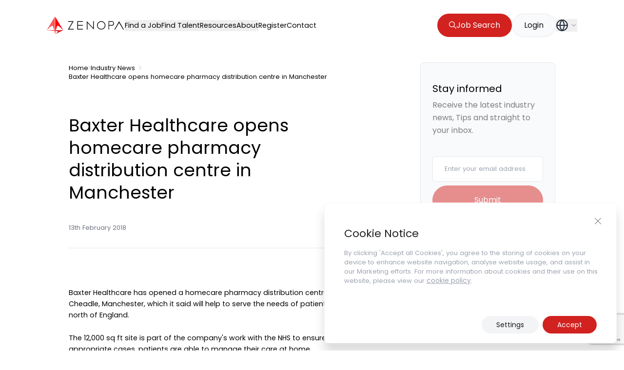

--- FILE ---
content_type: text/html; charset=UTF-8
request_url: https://zenopa.com/industry-news-post/baxter-healthcare-opens-homecare-pharmacy-distribution-centre-in-manchester/
body_size: 27041
content:
<!doctype html>
<html class="html wp-singular industry-news-post-template-default single single-industry-news-post postid-498680 wp-theme-pegasus" lang="en_GB">
    <head>
        <meta charset="UTF-8" /><meta http-equiv="X-UA-Compatible" content="IE=edge"><meta name="viewport" content="width=device-width, initial-scale=1.0, maximum-scale=5.0, user-scalable=yes, minimal-ui"><meta name="format-detection" content="telephone=no"><meta name="apple-mobile-web-app-capable" content="yes"><meta name="mobile-web-app-capable" content="yes"><link rel="apple-touch-icon" sizes="180x180" href="/apple-touch-icon.png"><link rel="icon" type="image/png" sizes="32x32" href="/favicon-32x32.png"><link rel="icon" type="image/png" sizes="16x16" href="/favicon-16x16.png"><link rel="mask-icon" href="/safari-pinned-tab.svg" color="#5bbad5"><meta name="msapplication-TileColor" content="#1060F5"><meta name="theme-color" content="#1060F5">
<!-- Search Engine Optimization by Rank Math - https://rankmath.com/ -->
<title>Baxter Healthcare opens homecare pharmacy distribution centre in Manchester - Industry News - Zenopa UK</title>
<meta name="description" content="Baxter Healthcare opens homecare pharmacy distribution centre in Manchester"/>
<meta name="robots" content="follow, index, max-snippet:-1, max-video-preview:-1, max-image-preview:large"/>
<link rel="canonical" href="https://zenopa.com/industry-news-post/baxter-healthcare-opens-homecare-pharmacy-distribution-centre-in-manchester/" />
<meta property="og:locale" content="en_GB" />
<meta property="og:type" content="article" />
<meta property="og:title" content="Baxter Healthcare opens homecare pharmacy distribution centre in Manchester - Industry News - Zenopa UK" />
<meta property="og:description" content="Baxter Healthcare opens homecare pharmacy distribution centre in Manchester" />
<meta property="og:url" content="https://zenopa.com/industry-news-post/baxter-healthcare-opens-homecare-pharmacy-distribution-centre-in-manchester/" />
<meta property="og:site_name" content="Zenopa" />
<meta property="og:updated_time" content="2023-11-29T22:09:05+00:00" />
<meta property="og:image" content="https://zenopa.com/wp-content/uploads/2024/04/Zenopa-TDCF.jpg" />
<meta property="og:image:secure_url" content="https://zenopa.com/wp-content/uploads/2024/04/Zenopa-TDCF.jpg" />
<meta property="og:image:width" content="945" />
<meta property="og:image:height" content="900" />
<meta property="og:image:alt" content="Baxter Healthcare opens homecare pharmacy distribution centre in Manchester" />
<meta property="og:image:type" content="image/jpeg" />
<meta property="article:published_time" content="2018-02-13T16:19:23+00:00" />
<meta property="article:modified_time" content="2023-11-29T22:09:05+00:00" />
<meta name="twitter:card" content="summary_large_image" />
<meta name="twitter:title" content="Baxter Healthcare opens homecare pharmacy distribution centre in Manchester - Industry News - Zenopa UK" />
<meta name="twitter:description" content="Baxter Healthcare opens homecare pharmacy distribution centre in Manchester" />
<meta name="twitter:image" content="https://zenopa.com/wp-content/uploads/2024/04/Zenopa-TDCF.jpg" />
<script type="application/ld+json" class="rank-math-schema">{"@context":"https://schema.org","@graph":[{"@type":["Person","Organization"],"@id":"https://zenopa.com/#person","name":"Zenopa"},{"@type":"WebSite","@id":"https://zenopa.com/#website","url":"https://zenopa.com","name":"Zenopa","publisher":{"@id":"https://zenopa.com/#person"},"inLanguage":"en-GB"},{"@type":"ImageObject","@id":"https://zenopa.com/wp-content/uploads/2024/04/Zenopa-TDCF.jpg","url":"https://zenopa.com/wp-content/uploads/2024/04/Zenopa-TDCF.jpg","width":"945","height":"900","inLanguage":"en-GB"},{"@type":"BreadcrumbList","@id":"https://zenopa.com/industry-news-post/baxter-healthcare-opens-homecare-pharmacy-distribution-centre-in-manchester/#breadcrumb","itemListElement":[{"@type":"ListItem","position":"1","item":{"@id":"https://zenopa.com","name":"Home"}},{"@type":"ListItem","position":"2","item":{"@id":"https://zenopa.com/industry-news-post/baxter-healthcare-opens-homecare-pharmacy-distribution-centre-in-manchester/","name":"Baxter Healthcare opens homecare pharmacy distribution centre in Manchester"}}]},{"@type":"WebPage","@id":"https://zenopa.com/industry-news-post/baxter-healthcare-opens-homecare-pharmacy-distribution-centre-in-manchester/#webpage","url":"https://zenopa.com/industry-news-post/baxter-healthcare-opens-homecare-pharmacy-distribution-centre-in-manchester/","name":"Baxter Healthcare opens homecare pharmacy distribution centre in Manchester - Industry News - Zenopa UK","datePublished":"2018-02-13T16:19:23+00:00","dateModified":"2023-11-29T22:09:05+00:00","isPartOf":{"@id":"https://zenopa.com/#website"},"primaryImageOfPage":{"@id":"https://zenopa.com/wp-content/uploads/2024/04/Zenopa-TDCF.jpg"},"inLanguage":"en-GB","breadcrumb":{"@id":"https://zenopa.com/industry-news-post/baxter-healthcare-opens-homecare-pharmacy-distribution-centre-in-manchester/#breadcrumb"}},{"@type":"Person","@id":"https://zenopa.com/author/","url":"https://zenopa.com/author/","image":{"@type":"ImageObject","@id":"https://secure.gravatar.com/avatar/?s=96&amp;d=mm&amp;r=g","url":"https://secure.gravatar.com/avatar/?s=96&amp;d=mm&amp;r=g","inLanguage":"en-GB"}},{"@type":"NewsArticle","headline":"Baxter Healthcare opens homecare pharmacy distribution centre in Manchester - Industry News - Zenopa UK","datePublished":"2018-02-13T16:19:23+00:00","dateModified":"2023-11-29T22:09:05+00:00","author":{"@id":"https://zenopa.com/author/"},"publisher":{"@id":"https://zenopa.com/#person"},"description":"Baxter Healthcare opens homecare pharmacy distribution centre in Manchester","name":"Baxter Healthcare opens homecare pharmacy distribution centre in Manchester - Industry News - Zenopa UK","@id":"https://zenopa.com/industry-news-post/baxter-healthcare-opens-homecare-pharmacy-distribution-centre-in-manchester/#richSnippet","isPartOf":{"@id":"https://zenopa.com/industry-news-post/baxter-healthcare-opens-homecare-pharmacy-distribution-centre-in-manchester/#webpage"},"image":{"@id":"https://zenopa.com/wp-content/uploads/2024/04/Zenopa-TDCF.jpg"},"inLanguage":"en-GB","mainEntityOfPage":{"@id":"https://zenopa.com/industry-news-post/baxter-healthcare-opens-homecare-pharmacy-distribution-centre-in-manchester/#webpage"}}]}</script>
<!-- /Rank Math WordPress SEO plugin -->

<script type="application/ld+json">{"@context": "http://schema.org","@type": "Organization","address": {"@type": "PostalAddress","streetAddress": "The Three Pines, Church Road","addressLocality": "Penn, Buckinghamshire","addressRegion": "","addressCountry": "","postalCode": "HP10 8EG "},"email": "hello@zenopa.com","telephone": "01494 818000","name": "Zenopa Ltd","url": "https://zenopa.com"}</script><link rel="alternate" title="oEmbed (JSON)" type="application/json+oembed" href="https://zenopa.com/wp-json/oembed/1.0/embed?url=https%3A%2F%2Fzenopa.com%2Findustry-news-post%2Fbaxter-healthcare-opens-homecare-pharmacy-distribution-centre-in-manchester%2F" />
<link rel="alternate" title="oEmbed (XML)" type="text/xml+oembed" href="https://zenopa.com/wp-json/oembed/1.0/embed?url=https%3A%2F%2Fzenopa.com%2Findustry-news-post%2Fbaxter-healthcare-opens-homecare-pharmacy-distribution-centre-in-manchester%2F&#038;format=xml" />
<style id='wp-img-auto-sizes-contain-inline-css' type='text/css'>
img:is([sizes=auto i],[sizes^="auto," i]){contain-intrinsic-size:3000px 1500px}
/*# sourceURL=wp-img-auto-sizes-contain-inline-css */
</style>
<style id='classic-theme-styles-inline-css' type='text/css'>
/*! This file is auto-generated */
.wp-block-button__link{color:#fff;background-color:#32373c;border-radius:9999px;box-shadow:none;text-decoration:none;padding:calc(.667em + 2px) calc(1.333em + 2px);font-size:1.125em}.wp-block-file__button{background:#32373c;color:#fff;text-decoration:none}
/*# sourceURL=/wp-includes/css/classic-themes.min.css */
</style>
<link rel='stylesheet' id='contact-form-7-css' href='https://zenopa.com/wp-content/plugins/contact-form-7/includes/css/styles.css?ver=5.9' type='text/css' media='all' />
<link rel='stylesheet' id='IonIcons-css' href='https://zenopa.com/wp-content/themes/pegasus/dist/css/ionicons.min.css?ver=2.0' type='text/css' media='all' />
<link rel='stylesheet' id='Main-css' href='https://zenopa.com/wp-content/themes/pegasus/dist/css/main.css?ver=2.0' type='text/css' media='all' />
<link rel='stylesheet' id='Select2-css' href='https://zenopa.com/wp-content/themes/pegasus/dist/css/select2.min.css?ver=6.9' type='text/css' media='all' />
<link rel='stylesheet' id='moove_gdpr_frontend-css' href='https://zenopa.com/wp-content/plugins/gdpr-cookie-compliance/dist/styles/gdpr-main-nf.css?ver=4.15.6' type='text/css' media='all' />
<style id='moove_gdpr_frontend-inline-css' type='text/css'>
				#moove_gdpr_cookie_modal .moove-gdpr-modal-content .moove-gdpr-tab-main h3.tab-title, 
				#moove_gdpr_cookie_modal .moove-gdpr-modal-content .moove-gdpr-tab-main span.tab-title,
				#moove_gdpr_cookie_modal .moove-gdpr-modal-content .moove-gdpr-modal-left-content #moove-gdpr-menu li a, 
				#moove_gdpr_cookie_modal .moove-gdpr-modal-content .moove-gdpr-modal-left-content #moove-gdpr-menu li button,
				#moove_gdpr_cookie_modal .moove-gdpr-modal-content .moove-gdpr-modal-left-content .moove-gdpr-branding-cnt a,
				#moove_gdpr_cookie_modal .moove-gdpr-modal-content .moove-gdpr-modal-footer-content .moove-gdpr-button-holder a.mgbutton, 
				#moove_gdpr_cookie_modal .moove-gdpr-modal-content .moove-gdpr-modal-footer-content .moove-gdpr-button-holder button.mgbutton,
				#moove_gdpr_cookie_modal .cookie-switch .cookie-slider:after, 
				#moove_gdpr_cookie_modal .cookie-switch .slider:after, 
				#moove_gdpr_cookie_modal .switch .cookie-slider:after, 
				#moove_gdpr_cookie_modal .switch .slider:after,
				#moove_gdpr_cookie_info_bar .moove-gdpr-info-bar-container .moove-gdpr-info-bar-content p, 
				#moove_gdpr_cookie_info_bar .moove-gdpr-info-bar-container .moove-gdpr-info-bar-content p a,
				#moove_gdpr_cookie_info_bar .moove-gdpr-info-bar-container .moove-gdpr-info-bar-content a.mgbutton, 
				#moove_gdpr_cookie_info_bar .moove-gdpr-info-bar-container .moove-gdpr-info-bar-content button.mgbutton,
				#moove_gdpr_cookie_modal .moove-gdpr-modal-content .moove-gdpr-tab-main .moove-gdpr-tab-main-content h1, 
				#moove_gdpr_cookie_modal .moove-gdpr-modal-content .moove-gdpr-tab-main .moove-gdpr-tab-main-content h2, 
				#moove_gdpr_cookie_modal .moove-gdpr-modal-content .moove-gdpr-tab-main .moove-gdpr-tab-main-content h3, 
				#moove_gdpr_cookie_modal .moove-gdpr-modal-content .moove-gdpr-tab-main .moove-gdpr-tab-main-content h4, 
				#moove_gdpr_cookie_modal .moove-gdpr-modal-content .moove-gdpr-tab-main .moove-gdpr-tab-main-content h5, 
				#moove_gdpr_cookie_modal .moove-gdpr-modal-content .moove-gdpr-tab-main .moove-gdpr-tab-main-content h6,
				#moove_gdpr_cookie_modal .moove-gdpr-modal-content.moove_gdpr_modal_theme_v2 .moove-gdpr-modal-title .tab-title,
				#moove_gdpr_cookie_modal .moove-gdpr-modal-content.moove_gdpr_modal_theme_v2 .moove-gdpr-tab-main h3.tab-title, 
				#moove_gdpr_cookie_modal .moove-gdpr-modal-content.moove_gdpr_modal_theme_v2 .moove-gdpr-tab-main span.tab-title,
				#moove_gdpr_cookie_modal .moove-gdpr-modal-content.moove_gdpr_modal_theme_v2 .moove-gdpr-branding-cnt a {
				 	font-weight: inherit				}
			#moove_gdpr_cookie_modal,#moove_gdpr_cookie_info_bar,.gdpr_cookie_settings_shortcode_content{font-family:inherit}#moove_gdpr_save_popup_settings_button{background-color:#373737;color:#fff}#moove_gdpr_save_popup_settings_button:hover{background-color:#000}#moove_gdpr_cookie_info_bar .moove-gdpr-info-bar-container .moove-gdpr-info-bar-content a.mgbutton,#moove_gdpr_cookie_info_bar .moove-gdpr-info-bar-container .moove-gdpr-info-bar-content button.mgbutton{background-color:#d12220}#moove_gdpr_cookie_modal .moove-gdpr-modal-content .moove-gdpr-modal-footer-content .moove-gdpr-button-holder a.mgbutton,#moove_gdpr_cookie_modal .moove-gdpr-modal-content .moove-gdpr-modal-footer-content .moove-gdpr-button-holder button.mgbutton,.gdpr_cookie_settings_shortcode_content .gdpr-shr-button.button-green{background-color:#d12220;border-color:#d12220}#moove_gdpr_cookie_modal .moove-gdpr-modal-content .moove-gdpr-modal-footer-content .moove-gdpr-button-holder a.mgbutton:hover,#moove_gdpr_cookie_modal .moove-gdpr-modal-content .moove-gdpr-modal-footer-content .moove-gdpr-button-holder button.mgbutton:hover,.gdpr_cookie_settings_shortcode_content .gdpr-shr-button.button-green:hover{background-color:#fff;color:#d12220}#moove_gdpr_cookie_modal .moove-gdpr-modal-content .moove-gdpr-modal-close i,#moove_gdpr_cookie_modal .moove-gdpr-modal-content .moove-gdpr-modal-close span.gdpr-icon{background-color:#d12220;border:1px solid #d12220}#moove_gdpr_cookie_info_bar span.change-settings-button.focus-g,#moove_gdpr_cookie_info_bar span.change-settings-button:focus,#moove_gdpr_cookie_info_bar button.change-settings-button.focus-g,#moove_gdpr_cookie_info_bar button.change-settings-button:focus{-webkit-box-shadow:0 0 1px 3px #d12220;-moz-box-shadow:0 0 1px 3px #d12220;box-shadow:0 0 1px 3px #d12220}#moove_gdpr_cookie_modal .moove-gdpr-modal-content .moove-gdpr-modal-close i:hover,#moove_gdpr_cookie_modal .moove-gdpr-modal-content .moove-gdpr-modal-close span.gdpr-icon:hover,#moove_gdpr_cookie_info_bar span[data-href]>u.change-settings-button{color:#d12220}#moove_gdpr_cookie_modal .moove-gdpr-modal-content .moove-gdpr-modal-left-content #moove-gdpr-menu li.menu-item-selected a span.gdpr-icon,#moove_gdpr_cookie_modal .moove-gdpr-modal-content .moove-gdpr-modal-left-content #moove-gdpr-menu li.menu-item-selected button span.gdpr-icon{color:inherit}#moove_gdpr_cookie_modal .moove-gdpr-modal-content .moove-gdpr-modal-left-content #moove-gdpr-menu li a span.gdpr-icon,#moove_gdpr_cookie_modal .moove-gdpr-modal-content .moove-gdpr-modal-left-content #moove-gdpr-menu li button span.gdpr-icon{color:inherit}#moove_gdpr_cookie_modal .gdpr-acc-link{line-height:0;font-size:0;color:transparent;position:absolute}#moove_gdpr_cookie_modal .moove-gdpr-modal-content .moove-gdpr-modal-close:hover i,#moove_gdpr_cookie_modal .moove-gdpr-modal-content .moove-gdpr-modal-left-content #moove-gdpr-menu li a,#moove_gdpr_cookie_modal .moove-gdpr-modal-content .moove-gdpr-modal-left-content #moove-gdpr-menu li button,#moove_gdpr_cookie_modal .moove-gdpr-modal-content .moove-gdpr-modal-left-content #moove-gdpr-menu li button i,#moove_gdpr_cookie_modal .moove-gdpr-modal-content .moove-gdpr-modal-left-content #moove-gdpr-menu li a i,#moove_gdpr_cookie_modal .moove-gdpr-modal-content .moove-gdpr-tab-main .moove-gdpr-tab-main-content a:hover,#moove_gdpr_cookie_info_bar.moove-gdpr-dark-scheme .moove-gdpr-info-bar-container .moove-gdpr-info-bar-content a.mgbutton:hover,#moove_gdpr_cookie_info_bar.moove-gdpr-dark-scheme .moove-gdpr-info-bar-container .moove-gdpr-info-bar-content button.mgbutton:hover,#moove_gdpr_cookie_info_bar.moove-gdpr-dark-scheme .moove-gdpr-info-bar-container .moove-gdpr-info-bar-content a:hover,#moove_gdpr_cookie_info_bar.moove-gdpr-dark-scheme .moove-gdpr-info-bar-container .moove-gdpr-info-bar-content button:hover,#moove_gdpr_cookie_info_bar.moove-gdpr-dark-scheme .moove-gdpr-info-bar-container .moove-gdpr-info-bar-content span.change-settings-button:hover,#moove_gdpr_cookie_info_bar.moove-gdpr-dark-scheme .moove-gdpr-info-bar-container .moove-gdpr-info-bar-content button.change-settings-button:hover,#moove_gdpr_cookie_info_bar.moove-gdpr-dark-scheme .moove-gdpr-info-bar-container .moove-gdpr-info-bar-content u.change-settings-button:hover,#moove_gdpr_cookie_info_bar span[data-href]>u.change-settings-button,#moove_gdpr_cookie_info_bar.moove-gdpr-dark-scheme .moove-gdpr-info-bar-container .moove-gdpr-info-bar-content a.mgbutton.focus-g,#moove_gdpr_cookie_info_bar.moove-gdpr-dark-scheme .moove-gdpr-info-bar-container .moove-gdpr-info-bar-content button.mgbutton.focus-g,#moove_gdpr_cookie_info_bar.moove-gdpr-dark-scheme .moove-gdpr-info-bar-container .moove-gdpr-info-bar-content a.focus-g,#moove_gdpr_cookie_info_bar.moove-gdpr-dark-scheme .moove-gdpr-info-bar-container .moove-gdpr-info-bar-content button.focus-g,#moove_gdpr_cookie_info_bar.moove-gdpr-dark-scheme .moove-gdpr-info-bar-container .moove-gdpr-info-bar-content a.mgbutton:focus,#moove_gdpr_cookie_info_bar.moove-gdpr-dark-scheme .moove-gdpr-info-bar-container .moove-gdpr-info-bar-content button.mgbutton:focus,#moove_gdpr_cookie_info_bar.moove-gdpr-dark-scheme .moove-gdpr-info-bar-container .moove-gdpr-info-bar-content a:focus,#moove_gdpr_cookie_info_bar.moove-gdpr-dark-scheme .moove-gdpr-info-bar-container .moove-gdpr-info-bar-content button:focus,#moove_gdpr_cookie_info_bar.moove-gdpr-dark-scheme .moove-gdpr-info-bar-container .moove-gdpr-info-bar-content span.change-settings-button.focus-g,span.change-settings-button:focus,button.change-settings-button.focus-g,button.change-settings-button:focus,#moove_gdpr_cookie_info_bar.moove-gdpr-dark-scheme .moove-gdpr-info-bar-container .moove-gdpr-info-bar-content u.change-settings-button.focus-g,#moove_gdpr_cookie_info_bar.moove-gdpr-dark-scheme .moove-gdpr-info-bar-container .moove-gdpr-info-bar-content u.change-settings-button:focus{color:#d12220}#moove_gdpr_cookie_modal.gdpr_lightbox-hide{display:none}
/*# sourceURL=moove_gdpr_frontend-inline-css */
</style>
<script type="text/javascript" src="https://zenopa.com/wp-includes/js/jquery/jquery.min.js?ver=3.7.1" id="jquery-core-js"></script>
<script type="text/javascript" src="https://zenopa.com/wp-includes/js/jquery/jquery-migrate.min.js?ver=3.4.1" id="jquery-migrate-js"></script>
<link rel="https://api.w.org/" href="https://zenopa.com/wp-json/" /><link rel="EditURI" type="application/rsd+xml" title="RSD" href="https://zenopa.com/xmlrpc.php?rsd" />
<link rel='shortlink' href='https://zenopa.com/?p=498680' />
		<script type="text/javascript">
				(function(c,l,a,r,i,t,y){
					c[a]=c[a]||function(){(c[a].q=c[a].q||[]).push(arguments)};t=l.createElement(r);t.async=1;
					t.src="https://www.clarity.ms/tag/"+i+"?ref=wordpress";y=l.getElementsByTagName(r)[0];y.parentNode.insertBefore(t,y);
				})(window, document, "clarity", "script", "oyrytlmk74");
		</script>
		<style>
        body.gdpr-infobar-visible > .background-container {
            position: fixed;
            top: 0;
            left: 0;
            width: 100%;
            z-index: 9999;
            background-color: rgba(0, 0, 0, 0.8); /* You can adjust this */
            box-shadow: 0 4px 6px rgba(0, 0, 0, 0.1);
        }
    </style><link rel="preload" href="https://zenopa.com/wp-content/plugins/contact-form-7/includes/css/styles.css" as="style" type="text/css" crossorigin="anonymous"><link rel="preload" href="https://zenopa.com/wp-content/themes/pegasus/dist/css/ionicons.min.css" as="style" type="text/css" crossorigin="anonymous"><link rel="preload" href="https://zenopa.com/wp-content/themes/pegasus/dist/css/main.css" as="style" type="text/css" crossorigin="anonymous"><link rel="preload" href="https://zenopa.com/wp-content/themes/pegasus/dist/css/select2.min.css" as="style" type="text/css" crossorigin="anonymous"><link rel="preload" href="https://zenopa.com/wp-content/plugins/gdpr-cookie-compliance/dist/styles/gdpr-main-nf.css" as="style" type="text/css" crossorigin="anonymous">    <style type="text/css">
        /* Ensure that custom fonts are displayed immediately */
        @font-face {
            font-family: 'Poppins';
            src: url('https://zenopa.com/wp-content/themes/pegasus/dist/fonts/Poppins-Regular.woff2') format('woff2');
            font-display: swap;
        }
    </style>
    <link rel="preload" href="https://zenopa.com/wp-content/themes/pegasus/dist/fonts/Poppins-Regular.woff2" as="font" type="font/woff2" crossorigin="anonymous"><link rel="preload" href="https://zenopa.com/wp-content/themes/pegasus/dist/fonts/ionicons.woff2" as="font" type="font/woff2" crossorigin="anonymous"><script type="text/javascript">var ajaxurl = "https://zenopa.com/wp-admin/admin-ajax.php"</script><link rel="alternate" href="https://zenopa.com/industry-news-post/baxter-healthcare-opens-homecare-pharmacy-distribution-centre-in-manchester/" hreflang="en-gb"><link rel="alternate" href="https://zenopa.com/industry-news-post/baxter-healthcare-opens-homecare-pharmacy-distribution-centre-in-manchester/" hreflang="x-default"><!-- Google Tag Manager -->
<script>(function(w,d,s,l,i){w[l]=w[l]||[];w[l].push({'gtm.start':
new Date().getTime(),event:'gtm.js'});var f=d.getElementsByTagName(s)[0],
j=d.createElement(s),dl=l!='dataLayer'?'&l='+l:'';j.async=true;j.src=
'https://www.googletagmanager.com/gtm.js?id='+i+dl;f.parentNode.insertBefore(j,f);
})(window,document,'script','dataLayer','GTM-TJNL4V4');</script>
<!-- End Google Tag Manager -->
<meta name="google-site-verification" content="rgHdweOD_hOu9n_FcCk-sUchvIpM8IMpFjhDM1QiaJQ" /><style id="wpforms-css-vars-root">
				:root {
					--wpforms-field-border-radius: 3px;
--wpforms-field-border-style: solid;
--wpforms-field-border-size: 1px;
--wpforms-field-background-color: #ffffff;
--wpforms-field-border-color: rgba( 0, 0, 0, 0.25 );
--wpforms-field-border-color-spare: rgba( 0, 0, 0, 0.25 );
--wpforms-field-text-color: rgba( 0, 0, 0, 0.7 );
--wpforms-field-menu-color: #ffffff;
--wpforms-label-color: rgba( 0, 0, 0, 0.85 );
--wpforms-label-sublabel-color: rgba( 0, 0, 0, 0.55 );
--wpforms-label-error-color: #d63637;
--wpforms-button-border-radius: 3px;
--wpforms-button-border-style: none;
--wpforms-button-border-size: 1px;
--wpforms-button-background-color: #066aab;
--wpforms-button-border-color: #066aab;
--wpforms-button-text-color: #ffffff;
--wpforms-page-break-color: #066aab;
--wpforms-background-image: none;
--wpforms-background-position: center center;
--wpforms-background-repeat: no-repeat;
--wpforms-background-size: cover;
--wpforms-background-width: 100px;
--wpforms-background-height: 100px;
--wpforms-background-color: rgba( 0, 0, 0, 0 );
--wpforms-background-url: none;
--wpforms-container-padding: 0px;
--wpforms-container-border-style: none;
--wpforms-container-border-width: 1px;
--wpforms-container-border-color: #000000;
--wpforms-container-border-radius: 3px;
--wpforms-field-size-input-height: 43px;
--wpforms-field-size-input-spacing: 15px;
--wpforms-field-size-font-size: 16px;
--wpforms-field-size-line-height: 19px;
--wpforms-field-size-padding-h: 14px;
--wpforms-field-size-checkbox-size: 16px;
--wpforms-field-size-sublabel-spacing: 5px;
--wpforms-field-size-icon-size: 1;
--wpforms-label-size-font-size: 16px;
--wpforms-label-size-line-height: 19px;
--wpforms-label-size-sublabel-font-size: 14px;
--wpforms-label-size-sublabel-line-height: 17px;
--wpforms-button-size-font-size: 17px;
--wpforms-button-size-height: 41px;
--wpforms-button-size-padding-h: 15px;
--wpforms-button-size-margin-top: 10px;
--wpforms-container-shadow-size-box-shadow: none;

				}
			</style>

        
    <style id='global-styles-inline-css' type='text/css'>
:root{--wp--preset--aspect-ratio--square: 1;--wp--preset--aspect-ratio--4-3: 4/3;--wp--preset--aspect-ratio--3-4: 3/4;--wp--preset--aspect-ratio--3-2: 3/2;--wp--preset--aspect-ratio--2-3: 2/3;--wp--preset--aspect-ratio--16-9: 16/9;--wp--preset--aspect-ratio--9-16: 9/16;--wp--preset--color--black: #000000;--wp--preset--color--cyan-bluish-gray: #abb8c3;--wp--preset--color--white: #ffffff;--wp--preset--color--pale-pink: #f78da7;--wp--preset--color--vivid-red: #cf2e2e;--wp--preset--color--luminous-vivid-orange: #ff6900;--wp--preset--color--luminous-vivid-amber: #fcb900;--wp--preset--color--light-green-cyan: #7bdcb5;--wp--preset--color--vivid-green-cyan: #00d084;--wp--preset--color--pale-cyan-blue: #8ed1fc;--wp--preset--color--vivid-cyan-blue: #0693e3;--wp--preset--color--vivid-purple: #9b51e0;--wp--preset--gradient--vivid-cyan-blue-to-vivid-purple: linear-gradient(135deg,rgb(6,147,227) 0%,rgb(155,81,224) 100%);--wp--preset--gradient--light-green-cyan-to-vivid-green-cyan: linear-gradient(135deg,rgb(122,220,180) 0%,rgb(0,208,130) 100%);--wp--preset--gradient--luminous-vivid-amber-to-luminous-vivid-orange: linear-gradient(135deg,rgb(252,185,0) 0%,rgb(255,105,0) 100%);--wp--preset--gradient--luminous-vivid-orange-to-vivid-red: linear-gradient(135deg,rgb(255,105,0) 0%,rgb(207,46,46) 100%);--wp--preset--gradient--very-light-gray-to-cyan-bluish-gray: linear-gradient(135deg,rgb(238,238,238) 0%,rgb(169,184,195) 100%);--wp--preset--gradient--cool-to-warm-spectrum: linear-gradient(135deg,rgb(74,234,220) 0%,rgb(151,120,209) 20%,rgb(207,42,186) 40%,rgb(238,44,130) 60%,rgb(251,105,98) 80%,rgb(254,248,76) 100%);--wp--preset--gradient--blush-light-purple: linear-gradient(135deg,rgb(255,206,236) 0%,rgb(152,150,240) 100%);--wp--preset--gradient--blush-bordeaux: linear-gradient(135deg,rgb(254,205,165) 0%,rgb(254,45,45) 50%,rgb(107,0,62) 100%);--wp--preset--gradient--luminous-dusk: linear-gradient(135deg,rgb(255,203,112) 0%,rgb(199,81,192) 50%,rgb(65,88,208) 100%);--wp--preset--gradient--pale-ocean: linear-gradient(135deg,rgb(255,245,203) 0%,rgb(182,227,212) 50%,rgb(51,167,181) 100%);--wp--preset--gradient--electric-grass: linear-gradient(135deg,rgb(202,248,128) 0%,rgb(113,206,126) 100%);--wp--preset--gradient--midnight: linear-gradient(135deg,rgb(2,3,129) 0%,rgb(40,116,252) 100%);--wp--preset--font-size--small: 13px;--wp--preset--font-size--medium: 20px;--wp--preset--font-size--large: 36px;--wp--preset--font-size--x-large: 42px;--wp--preset--spacing--20: 0.44rem;--wp--preset--spacing--30: 0.67rem;--wp--preset--spacing--40: 1rem;--wp--preset--spacing--50: 1.5rem;--wp--preset--spacing--60: 2.25rem;--wp--preset--spacing--70: 3.38rem;--wp--preset--spacing--80: 5.06rem;--wp--preset--shadow--natural: 6px 6px 9px rgba(0, 0, 0, 0.2);--wp--preset--shadow--deep: 12px 12px 50px rgba(0, 0, 0, 0.4);--wp--preset--shadow--sharp: 6px 6px 0px rgba(0, 0, 0, 0.2);--wp--preset--shadow--outlined: 6px 6px 0px -3px rgb(255, 255, 255), 6px 6px rgb(0, 0, 0);--wp--preset--shadow--crisp: 6px 6px 0px rgb(0, 0, 0);}:where(.is-layout-flex){gap: 0.5em;}:where(.is-layout-grid){gap: 0.5em;}body .is-layout-flex{display: flex;}.is-layout-flex{flex-wrap: wrap;align-items: center;}.is-layout-flex > :is(*, div){margin: 0;}body .is-layout-grid{display: grid;}.is-layout-grid > :is(*, div){margin: 0;}:where(.wp-block-columns.is-layout-flex){gap: 2em;}:where(.wp-block-columns.is-layout-grid){gap: 2em;}:where(.wp-block-post-template.is-layout-flex){gap: 1.25em;}:where(.wp-block-post-template.is-layout-grid){gap: 1.25em;}.has-black-color{color: var(--wp--preset--color--black) !important;}.has-cyan-bluish-gray-color{color: var(--wp--preset--color--cyan-bluish-gray) !important;}.has-white-color{color: var(--wp--preset--color--white) !important;}.has-pale-pink-color{color: var(--wp--preset--color--pale-pink) !important;}.has-vivid-red-color{color: var(--wp--preset--color--vivid-red) !important;}.has-luminous-vivid-orange-color{color: var(--wp--preset--color--luminous-vivid-orange) !important;}.has-luminous-vivid-amber-color{color: var(--wp--preset--color--luminous-vivid-amber) !important;}.has-light-green-cyan-color{color: var(--wp--preset--color--light-green-cyan) !important;}.has-vivid-green-cyan-color{color: var(--wp--preset--color--vivid-green-cyan) !important;}.has-pale-cyan-blue-color{color: var(--wp--preset--color--pale-cyan-blue) !important;}.has-vivid-cyan-blue-color{color: var(--wp--preset--color--vivid-cyan-blue) !important;}.has-vivid-purple-color{color: var(--wp--preset--color--vivid-purple) !important;}.has-black-background-color{background-color: var(--wp--preset--color--black) !important;}.has-cyan-bluish-gray-background-color{background-color: var(--wp--preset--color--cyan-bluish-gray) !important;}.has-white-background-color{background-color: var(--wp--preset--color--white) !important;}.has-pale-pink-background-color{background-color: var(--wp--preset--color--pale-pink) !important;}.has-vivid-red-background-color{background-color: var(--wp--preset--color--vivid-red) !important;}.has-luminous-vivid-orange-background-color{background-color: var(--wp--preset--color--luminous-vivid-orange) !important;}.has-luminous-vivid-amber-background-color{background-color: var(--wp--preset--color--luminous-vivid-amber) !important;}.has-light-green-cyan-background-color{background-color: var(--wp--preset--color--light-green-cyan) !important;}.has-vivid-green-cyan-background-color{background-color: var(--wp--preset--color--vivid-green-cyan) !important;}.has-pale-cyan-blue-background-color{background-color: var(--wp--preset--color--pale-cyan-blue) !important;}.has-vivid-cyan-blue-background-color{background-color: var(--wp--preset--color--vivid-cyan-blue) !important;}.has-vivid-purple-background-color{background-color: var(--wp--preset--color--vivid-purple) !important;}.has-black-border-color{border-color: var(--wp--preset--color--black) !important;}.has-cyan-bluish-gray-border-color{border-color: var(--wp--preset--color--cyan-bluish-gray) !important;}.has-white-border-color{border-color: var(--wp--preset--color--white) !important;}.has-pale-pink-border-color{border-color: var(--wp--preset--color--pale-pink) !important;}.has-vivid-red-border-color{border-color: var(--wp--preset--color--vivid-red) !important;}.has-luminous-vivid-orange-border-color{border-color: var(--wp--preset--color--luminous-vivid-orange) !important;}.has-luminous-vivid-amber-border-color{border-color: var(--wp--preset--color--luminous-vivid-amber) !important;}.has-light-green-cyan-border-color{border-color: var(--wp--preset--color--light-green-cyan) !important;}.has-vivid-green-cyan-border-color{border-color: var(--wp--preset--color--vivid-green-cyan) !important;}.has-pale-cyan-blue-border-color{border-color: var(--wp--preset--color--pale-cyan-blue) !important;}.has-vivid-cyan-blue-border-color{border-color: var(--wp--preset--color--vivid-cyan-blue) !important;}.has-vivid-purple-border-color{border-color: var(--wp--preset--color--vivid-purple) !important;}.has-vivid-cyan-blue-to-vivid-purple-gradient-background{background: var(--wp--preset--gradient--vivid-cyan-blue-to-vivid-purple) !important;}.has-light-green-cyan-to-vivid-green-cyan-gradient-background{background: var(--wp--preset--gradient--light-green-cyan-to-vivid-green-cyan) !important;}.has-luminous-vivid-amber-to-luminous-vivid-orange-gradient-background{background: var(--wp--preset--gradient--luminous-vivid-amber-to-luminous-vivid-orange) !important;}.has-luminous-vivid-orange-to-vivid-red-gradient-background{background: var(--wp--preset--gradient--luminous-vivid-orange-to-vivid-red) !important;}.has-very-light-gray-to-cyan-bluish-gray-gradient-background{background: var(--wp--preset--gradient--very-light-gray-to-cyan-bluish-gray) !important;}.has-cool-to-warm-spectrum-gradient-background{background: var(--wp--preset--gradient--cool-to-warm-spectrum) !important;}.has-blush-light-purple-gradient-background{background: var(--wp--preset--gradient--blush-light-purple) !important;}.has-blush-bordeaux-gradient-background{background: var(--wp--preset--gradient--blush-bordeaux) !important;}.has-luminous-dusk-gradient-background{background: var(--wp--preset--gradient--luminous-dusk) !important;}.has-pale-ocean-gradient-background{background: var(--wp--preset--gradient--pale-ocean) !important;}.has-electric-grass-gradient-background{background: var(--wp--preset--gradient--electric-grass) !important;}.has-midnight-gradient-background{background: var(--wp--preset--gradient--midnight) !important;}.has-small-font-size{font-size: var(--wp--preset--font-size--small) !important;}.has-medium-font-size{font-size: var(--wp--preset--font-size--medium) !important;}.has-large-font-size{font-size: var(--wp--preset--font-size--large) !important;}.has-x-large-font-size{font-size: var(--wp--preset--font-size--x-large) !important;}
/*# sourceURL=global-styles-inline-css */
</style>
</head>

    <body  data-hide-department="">
        <!-- Google Tag Manager (noscript) -->
<noscript><iframe src="https://www.googletagmanager.com/ns.html?id=GTM-TJNL4V4"
height="0" width="0" style="display:none;visibility:hidden"></iframe></noscript>
<!-- End Google Tag Manager (noscript) -->
        <section x-data="ipDetectionBar()"
         x-effect="if(!matchingLocation && show){ $dispatch('ipDetectionBarShow', {show: true}) } else { $dispatch('ipDetectionBarShow', {show: false}) }"
         class="IP__Detection w-full h-[104px] z-[5001] bg-grey-900 text-content-light relative"
         :class="(!matchingLocation && show) ? 'visible' : ''">
         <div class="w-full h-full p-6 flex items-center justify-center">
            <div>
                <p>Looks like you&#8217;re on the UK site. Choose another location to see content specific to your location</p>

            </div>
            <div>
                <form class="flex items-center" @submit.prevent="territorySelect($refs.territorySelection.value)">
                    <div class="px-4">
                        <select x-ref="territorySelection" id="ip-select" name="countries">
                                                            <option value="https://zenopa.com/fr/"  data-territory-id="83484" data-pegasus-option-image="https://zenopa.com/wp-content/uploads/2023/10/france-flag-round-icon.svg">
                                    Union Européenne – Français
                                </option>
                                                            <option value="https://zenopa.com/de/"  data-territory-id="978" data-pegasus-option-image="https://zenopa.com/wp-content/uploads/2023/09/Frame-13763-2.svg">
                                    Europäische Union – Deutsch
                                </option>
                                                            <option value="https://zenopa.com/us/"  data-territory-id="977" data-pegasus-option-image="https://zenopa.com/wp-content/uploads/2023/09/Frame-13763-5.svg">
                                    United States – English
                                </option>
                                                            <option value="https://zenopa.com/" selected="selected" data-territory-id="976" data-pegasus-option-image="https://zenopa.com/wp-content/uploads/2023/09/Frame-13763-3.svg">
                                    United Kingdom – English
                                </option>
                                                    </select>
                    </div>
                    <button type="submit" class="js-submit button-text-link underline">Save</button>
                </form>
            </div>
         </div>
         <button type="button" @click.prevent="hideAndSave()" class="absolute top-1/2 transform -translate-y-1/2 right-10">
            <svg xmlns="http://www.w3.org/2000/svg" width="19.053" height="19.053" viewBox="0 0 19.053 19.053">
                <g id="Group_1827" data-name="Group 1827" transform="translate(-1525.97 -194.97)">
                    <path id="Path_180" data-name="Path 180" d="M0,0,17.992,17.992" transform="translate(1526.5 195.5)" fill="none" stroke="#fff" stroke-width="1.5"/>
                    <path id="Path_181" data-name="Path 181" d="M0,0,17.992,17.992" transform="translate(1544.492 195.5) rotate(90)" fill="none" stroke="#fff" stroke-width="1.5"/>
                </g>
            </svg>
        </button>
</section> 
        <header id="page-header" class="relative z-[5000]">
                                            <div 
    id="page-nav-container"
    x-data="navigation()"
    x-init="initStyle = 'dark'"
    @scroll.window="menuScrolling()"
    @click.away="(megamenu = null, open = null)"
    class="Navigation w-full transition translate duration-500 ease-in-out"
    :class="[(!ipDetectionBar ? 'fixed' : (scrolled ? 'fixed top-0 left-0 right-0' : 'absolute'))]"
>
    <div x-cloak class="relative" :class="isMobile ? 'z-50' : ''">

        <div x-ref="navBar" class="Navigation__bar relative transition-all ease-in-out duration-300 py-3.5 md:py-7  "
        :class="[((!mobMenuOpen && scrolled) ? 'scrolled' : ''), (mobMenuOpen && isMobile ? 'mobile--open' : '')]"
        >

            <div class="nav-container flex justify-between items-center gap-12">

                <div>
                    <a href="https://zenopa.com/" class="block h-9 w-9 md:w-40 relative">
                        <span class="sr-only">Zenopa</span>

                        <img src="https://zenopa.com/wp-content/uploads/2023/08/logo-mobile.svg" data-src="https://zenopa.com/wp-content/uploads/2023/08/logo-mobile.svg" width="33" height="35" class="h-full w-auto transition ease-in-out duration-500 block md:hidden lazy" alt="logo-mobile"  />

                        <img src="https://zenopa.com/wp-content/uploads/2023/08/logo-dark.svg" data-src="https://zenopa.com/wp-content/uploads/2023/08/logo-dark.svg" width="155" height="35" class="h-full w-auto logo-dark transition ease-in-out duration-500 hidden md:block lazy" alt="logo-dark"  />

                        <img src="https://zenopa.com/wp-content/uploads/2023/08/logo-light.svg" data-src="https://zenopa.com/wp-content/uploads/2023/08/logo-light.svg" width="155" height="35" class="h-full w-auto absolute left-0 top-1/2 -translate-y-1/2 logo-light transition ease-in-out duration-500 hidden md:block lazy" alt="logo-light"  />  

                    </a>
                </div>

                <div class="fixed top-0 left-0 w-screen h-screen z-0 bg-black/20"
                    x-show="megamenu && !isMobile" @click="megamenu = null"
                    x-transition:enter="transition ease-out duration-200"
                    x-transition:enter-start="opacity-0"
                    x-transition:enter-end="opacity-100"
                    x-transition:leave="transition ease-in duration-150"
                    x-transition:leave-start="opacity-100"
                    x-transition:leave-end="opacity-0">
                </div>

                <div class="md:hidden h-full justify-end flex items-center gap-4">

                    <div>
                                                    <a href="https://zenopa.com/job-search/?modal=yes&territory_id=976&pnpModalId=search" data-territory-id="976" data-pegasus-modal="Modal--team" class="button-primary -compact" style="">Job Search</a>
                                            </div>
                
                    <button @click="[(mobMenuOpen = !mobMenuOpen), (mobMenuOpen ? lockScroll() : unlockScroll()), (navZedTop())]"
                            type="button"
                            class="bg-transparent h-10 inline-flex items-center justify-center focus:outline-none text-4xl"
                            
                            :aria-expanded="mobMenuOpen"
                            aria-expanded="false">
                        <span class="sr-only">Open menu</span>
                        <span x-show="mobMenuOpen" x-cloak class="text-content-dark pr-2 pb-[3px] body-medium-semibold sr-only">Close</span>
                        <i class="icon transition ease-in-out duration-300"
                            :class="[(mobMenuOpen ? 'ion-md-close text-content-dark' : 'ion-ios-menu')]"
                            tabindex="0"></i>
                    </button>

                </div>

                <nav class="Navigation__desktop-Menu hidden md:block">

    <div class="relative flex">

        <ul class="menu-links md:flex items-center gap-4 lg:gap-8">

                                                                <li class="relative">
                        <div>
                            <button type="button" class="desktop-menu-link relative overflow-hidden group"
                            @click="megamenu = '625', open = null">
                                Find a Job
                            </button>
                                                        <div 
                                class="mega-625 fixed lg:absolute transform left-0 top-[86px] lg:top-10 xl:top-[60px] lg:-left-8 md:flex items-start sm:w-full px-10 lg:px-0 lg:w-[850px] xl:w-[763px]"
                                >
                                <div x-data="{ activeMegaMenuItem: true }"
     x-show="megamenu === '625'"
     x-cloak
     x-transition:enter="transition ease-out duration-200"
     x-transition:enter-start="opacity-0"
     x-transition:enter-end="opacity-100"
     x-transition:leave="transition ease-in duration-150"
     x-transition:leave-start="opacity-100"
     x-transition:leave-end="opacity-0"
     class="Navigation__megaMenu relative w-full z-10 text-content-dark">

     <div class="bg-white shadow-lg rounded-lg overflow-hidden flex">

        <div class="flex flex-col w-1/3">

                        <div class="bg-grey-100 p-10 lg:p-8 xl:p-10">
                <a href="https://zenopa.com/job-search/" target="" class="flex flex-col gap-3 group">
                    <span class="heading-medium">Find your perfect job with Zenopa.</span>
                                        <div class="text-grey-500">
                        <p>Use our advanced search tool to help find your next job in the US, EU or UK.</p>

                    </div>
                                        <div class="mt-auto lg:pt-4 xl:pt-20"><span class="button-primary -compact"><i class="icon ion-ios-search text-xl"></i><span>Search all jobs</span></div>
                </a>
            </div>
            
                        <div class="">
                <ul class="grid">
                                            <li class="border-t border-grey-200">
                            <a href="https://zenopa.com/contact/#p1-i-would-like-to-register-my-cv" class="flex flex-col gap-2 px-10 py-8">
                                <span>Register with Us</span>
                                <div class="body-small opacity-70">
                                    <p>Send us your CV and requirements to allow us to find the perfect job for you.</p>

                                </div>
                            </a>
                        </li>
                                            <li class="border-t border-grey-200">
                            <a href="https://zenopa.com/career-advice/" class="flex flex-col gap-2 px-10 py-8">
                                <span>Career Advice</span>
                                <div class="body-small opacity-70">
                                    <p>Read some useful Tips & Guides to help land your dream job.</p>

                                </div>
                            </a>
                        </li>
                                    </ul>
            </div>
            
        </div>

                    <div class="p-10 lg:p-6 xl:p-10 border-l border-grey-200">
                <span class="uppercase text-grey-400 tracking-wide text-xs font-medium mb-4">Industries</span>                <ul class="grid">

                                            <li>
                            <a href="https://zenopa.com/pharmaceutical/jobs/" class="flex items-center gap-3 py-2.5 text-grey-900">
                                <span class="block aspect-square overflow-hidden w-4 relative"><img src="https://zenopa.com/wp-content/uploads/2023/08/Vector-2.svg" data-src="https://zenopa.com/wp-content/uploads/2023/08/Vector-2.svg" width="12" height="16" class="absolute-center lazy" alt="Vector 2"  /></span>
                                <span class="block">Pharmaceutical</span>
                            </a>
                        </li>
                                            <li>
                            <a href="https://zenopa.com/medical-devices/jobs" class="flex items-center gap-3 py-2.5 text-grey-900">
                                <span class="block aspect-square overflow-hidden w-4 relative"><img src="https://zenopa.com/wp-content/uploads/2023/08/medical-sharp.svg" data-src="https://zenopa.com/wp-content/uploads/2023/08/medical-sharp.svg" width="16" height="16" class="absolute-center lazy" alt="medical-sharp"  /></span>
                                <span class="block">Medical Devices</span>
                            </a>
                        </li>
                                            <li>
                            <a href="https://zenopa.com/life-science/jobs/" class="flex items-center gap-3 py-2.5 text-grey-900">
                                <span class="block aspect-square overflow-hidden w-4 relative"><img src="https://zenopa.com/wp-content/uploads/2023/08/medical-sharp-2.svg" data-src="https://zenopa.com/wp-content/uploads/2023/08/medical-sharp-2.svg" width="16" height="16" class="absolute-center lazy" alt="medical-sharp 2"  /></span>
                                <span class="block">Life Science</span>
                            </a>
                        </li>
                                            <li>
                            <a href="https://zenopa.com/chemistry/jobs/" class="flex items-center gap-3 py-2.5 text-grey-900">
                                <span class="block aspect-square overflow-hidden w-4 relative"><img src="https://zenopa.com/wp-content/uploads/2023/08/medical-sharp-2.svg" data-src="https://zenopa.com/wp-content/uploads/2023/08/medical-sharp-2.svg" width="16" height="16" class="absolute-center lazy" alt="medical-sharp 2"  /></span>
                                <span class="block">Chemistry </span>
                            </a>
                        </li>
                                            <li>
                            <a href="https://zenopa.com/physics/jobs/" class="flex items-center gap-3 py-2.5 text-grey-900">
                                <span class="block aspect-square overflow-hidden w-4 relative"><img src="https://zenopa.com/wp-content/uploads/2023/08/medical-sharp-2.svg" data-src="https://zenopa.com/wp-content/uploads/2023/08/medical-sharp-2.svg" width="16" height="16" class="absolute-center lazy" alt="medical-sharp 2"  /></span>
                                <span class="block">Physics </span>
                            </a>
                        </li>
                                            <li>
                            <a href="https://zenopa.com/laboratory/jobs/" class="flex items-center gap-3 py-2.5 text-grey-900">
                                <span class="block aspect-square overflow-hidden w-4 relative"><img src="https://zenopa.com/wp-content/uploads/2023/08/medical-sharp-3.svg" data-src="https://zenopa.com/wp-content/uploads/2023/08/medical-sharp-3.svg" width="16" height="16" class="absolute-center lazy" alt="medical-sharp 3"  /></span>
                                <span class="block">Laboratory</span>
                            </a>
                        </li>
                                            <li>
                            <a href="https://zenopa.com/dental/jobs/" class="flex items-center gap-3 py-2.5 text-grey-900">
                                <span class="block aspect-square overflow-hidden w-4 relative"><img src="https://zenopa.com/wp-content/uploads/2023/08/Frame-13418.svg" data-src="https://zenopa.com/wp-content/uploads/2023/08/Frame-13418.svg" width="16" height="16" class="absolute-center lazy" alt="Frame 13418"  /></span>
                                <span class="block">Dental</span>
                            </a>
                        </li>
                                            <li>
                            <a href="https://zenopa.com/healthcare-communications/jobs/" class="flex items-center gap-3 py-2.5 text-grey-900">
                                <span class="block aspect-square overflow-hidden w-4 relative"><img src="https://zenopa.com/wp-content/uploads/2023/08/healthcare-communications-icon.png" data-src="https://zenopa.com/wp-content/uploads/2023/08/healthcare-communications-icon.png" width="40" height="40" class="absolute-center lazy" alt="healthcare communications icon grey" data-sizes="(min-width: 1199px) 40px, (min-width: 992px) 40px, (min-width: 767px) 40px, (min-width: 375px) 100vw"  /></span>
                                <span class="block">Healthcare Communications</span>
                            </a>
                        </li>
                                            <li>
                            <a href="https://zenopa.com/consumer-health/jobs/" class="flex items-center gap-3 py-2.5 text-grey-900">
                                <span class="block aspect-square overflow-hidden w-4 relative"><img src="https://zenopa.com/wp-content/uploads/2023/08/Frame-13418-4.svg" data-src="https://zenopa.com/wp-content/uploads/2023/08/Frame-13418-4.svg" width="16" height="16" class="absolute-center lazy" alt="Frame 13418 4"  /></span>
                                <span class="block">Consumer</span>
                            </a>
                        </li>
                                            <li>
                            <a href="https://zenopa.com/animal-health/jobs/" class="flex items-center gap-3 py-2.5 text-grey-900">
                                <span class="block aspect-square overflow-hidden w-4 relative"><img src="https://zenopa.com/wp-content/uploads/2023/08/Frame-13418-5.svg" data-src="https://zenopa.com/wp-content/uploads/2023/08/Frame-13418-5.svg" width="16" height="16" class="absolute-center lazy" alt="Frame 13418 5"  /></span>
                                <span class="block">Animal Health</span>
                            </a>
                        </li>
                                    </ul>
            </div>
                                        <div class="p-10 lg:p-6 xl:p-10 border-l border-grey-200">
                    <span class="uppercase text-grey-400 tracking-wide text-xs font-medium mb-4">
                Roles
            </span>
                <ul class="grid">
                            <li>
                    <a href="https://zenopa.com/service-engineering/jobs/" class="flex items-center gap-3 py-2.5 text-grey-900">
                        <span class="block aspect-square overflow-hidden w-4 relative">
                            <img src="https://zenopa.com/wp-content/uploads/2023/08/Frame-13418-3.svg" data-src="https://zenopa.com/wp-content/uploads/2023/08/Frame-13418-3.svg" width="16" height="16" class="absolute-center lazy" alt="Servicetechnik"  />
                        </span>
                        <span class="block">Service Engineering</span>
                    </a>
                </li>
                            <li>
                    <a href="https://zenopa.com/graduates/jobs/" class="flex items-center gap-3 py-2.5 text-grey-900">
                        <span class="block aspect-square overflow-hidden w-4 relative">
                            <img src="https://zenopa.com/wp-content/uploads/2023/08/Frame-13418-7.svg" data-src="https://zenopa.com/wp-content/uploads/2023/08/Frame-13418-7.svg" width="16" height="16" class="absolute-center lazy" alt="Frame 13418 7"  />
                        </span>
                        <span class="block">Graduates</span>
                    </a>
                </li>
                            <li>
                    <a href="https://zenopaexecutive.com/" class="flex items-center gap-3 py-2.5 text-grey-900">
                        <span class="block aspect-square overflow-hidden w-4 relative">
                            <img src="https://zenopa.com/wp-content/uploads/2023/08/podium.svg" data-src="https://zenopa.com/wp-content/uploads/2023/08/podium.svg" width="16" height="16" class="absolute-center lazy" alt="podium"  />
                        </span>
                        <span class="block">Executive</span>
                    </a>
                </li>
                    </ul>
    </div>

     </div>

</div>                             </div>
                        </div>
                    </li>
                                                                                <li class="relative">
                        <div>
                            <button type="button" class="desktop-menu-link relative overflow-hidden group"
                            @click="megamenu = '626', open = null">
                                Find Talent
                            </button>
                                                        <div 
                                class="mega-626 fixed lg:absolute transform left-0 top-[86px] lg:top-10 xl:top-[60px] lg:-left-8 md:flex items-start sm:w-full px-10 lg:px-0 lg:w-[850px] xl:w-[763px]"
                                >
                                <div x-data="{ activeMegaMenuItem: true }"
     x-show="megamenu === '626'"
     x-cloak
     x-transition:enter="transition ease-out duration-200"
     x-transition:enter-start="opacity-0"
     x-transition:enter-end="opacity-100"
     x-transition:leave="transition ease-in duration-150"
     x-transition:leave-start="opacity-100"
     x-transition:leave-end="opacity-0"
     class="Navigation__megaMenu relative w-full z-10 text-content-dark">

     <div class="bg-white shadow-lg rounded-lg overflow-hidden flex">

        <div class="flex flex-col w-1/3">

                        <div class="bg-grey-100 p-10 lg:p-8 xl:p-10">
                <a href="https://zenopa.com/contact/#p2-i-would-like-to-post-a-job-brief" target="" class="flex flex-col gap-3 group">
                    <span class="heading-medium">Submit a brief and find the best talent across the US, EU and UK.</span>
                                        <div class="text-grey-500">
                        <p>Zenopa recruits top talent across the US, EU and UK. Submit your job and a member of the Zenopa team will be in contact with you shortly.</p>

                    </div>
                                        <div class="mt-auto lg:pt-4 xl:pt-20"><span class="button-primary -compact"><span>Post a Job</span><i class="icon ion-md-add text-xl"></i></div>
                </a>
            </div>
            
                        <div class="">
                <ul class="grid">
                                            <li class="border-t border-grey-200">
                            <a href="https://zenopa.com/contact/#p1-i-would-like-to-request-a-call-back" class="flex flex-col gap-2 px-10 py-8">
                                <span>Permanent Roles</span>
                                <div class="body-small opacity-70">
                                    <p>Contact a member of our team now to discuss how we can help you fill your permanent roles in the US, EU and UK</p>

                                </div>
                            </a>
                        </li>
                                            <li class="border-t border-grey-200">
                            <a href="https://zenopa.com/contact/#p1-i-would-like-to-request-a-call-back" class="flex flex-col gap-2 px-10 py-8">
                                <span>Contract Roles</span>
                                <div class="body-small opacity-70">
                                    <p>Contact a member of our team now to discuss how we can help you fill your contract roles in the US, EU and UK</p>

                                </div>
                            </a>
                        </li>
                                    </ul>
            </div>
            
        </div>

                    <div class="p-10 lg:p-6 xl:p-10 border-l border-grey-200">
                <span class="uppercase text-grey-400 tracking-wide text-xs font-medium mb-4">Markets & Industries</span>                <ul class="grid">

                                            <li>
                            <a href="https://zenopa.com/pharmaceutical/recruitment/" class="flex items-center gap-3 py-2.5 text-grey-900">
                                <span class="block aspect-square overflow-hidden w-4 relative"><img src="https://zenopa.com/wp-content/uploads/2023/08/Vector-2.svg" data-src="https://zenopa.com/wp-content/uploads/2023/08/Vector-2.svg" width="12" height="16" class="absolute-center lazy" alt="Vector 2"  /></span>
                                <span class="block">Pharmaceutical</span>
                            </a>
                        </li>
                                            <li>
                            <a href="https://zenopa.com/medical-devices/recruitment/" class="flex items-center gap-3 py-2.5 text-grey-900">
                                <span class="block aspect-square overflow-hidden w-4 relative"><img src="https://zenopa.com/wp-content/uploads/2023/08/medical-sharp.svg" data-src="https://zenopa.com/wp-content/uploads/2023/08/medical-sharp.svg" width="16" height="16" class="absolute-center lazy" alt="medical-sharp"  /></span>
                                <span class="block">Medical Devices</span>
                            </a>
                        </li>
                                            <li>
                            <a href="https://zenopa.com/life-science/recruitment/" class="flex items-center gap-3 py-2.5 text-grey-900">
                                <span class="block aspect-square overflow-hidden w-4 relative"><img src="https://zenopa.com/wp-content/uploads/2023/08/medical-sharp-2.svg" data-src="https://zenopa.com/wp-content/uploads/2023/08/medical-sharp-2.svg" width="16" height="16" class="absolute-center lazy" alt="medical-sharp 2"  /></span>
                                <span class="block">Life Science</span>
                            </a>
                        </li>
                                            <li>
                            <a href="https://zenopa.com/chemistry/recruitment/" class="flex items-center gap-3 py-2.5 text-grey-900">
                                <span class="block aspect-square overflow-hidden w-4 relative"><img src="https://zenopa.com/wp-content/uploads/2023/08/medical-sharp-2.svg" data-src="https://zenopa.com/wp-content/uploads/2023/08/medical-sharp-2.svg" width="16" height="16" class="absolute-center lazy" alt="medical-sharp 2"  /></span>
                                <span class="block">Chemistry </span>
                            </a>
                        </li>
                                            <li>
                            <a href="https://zenopa.com/physics/recruitment/" class="flex items-center gap-3 py-2.5 text-grey-900">
                                <span class="block aspect-square overflow-hidden w-4 relative"><img src="https://zenopa.com/wp-content/uploads/2023/08/medical-sharp-2.svg" data-src="https://zenopa.com/wp-content/uploads/2023/08/medical-sharp-2.svg" width="16" height="16" class="absolute-center lazy" alt="medical-sharp 2"  /></span>
                                <span class="block">Physics </span>
                            </a>
                        </li>
                                            <li>
                            <a href="https://zenopa.com/laboratory/recruitment/" class="flex items-center gap-3 py-2.5 text-grey-900">
                                <span class="block aspect-square overflow-hidden w-4 relative"><img src="https://zenopa.com/wp-content/uploads/2023/08/medical-sharp-3.svg" data-src="https://zenopa.com/wp-content/uploads/2023/08/medical-sharp-3.svg" width="16" height="16" class="absolute-center lazy" alt="medical-sharp 3"  /></span>
                                <span class="block">Laboratory</span>
                            </a>
                        </li>
                                            <li>
                            <a href="https://zenopa.com/dental/recruitment/" class="flex items-center gap-3 py-2.5 text-grey-900">
                                <span class="block aspect-square overflow-hidden w-4 relative"><img src="https://zenopa.com/wp-content/uploads/2023/08/Frame-13418.svg" data-src="https://zenopa.com/wp-content/uploads/2023/08/Frame-13418.svg" width="16" height="16" class="absolute-center lazy" alt="Frame 13418"  /></span>
                                <span class="block">Dental </span>
                            </a>
                        </li>
                                            <li>
                            <a href="https://zenopa.com/healthcare-communications/recruitment/" class="flex items-center gap-3 py-2.5 text-grey-900">
                                <span class="block aspect-square overflow-hidden w-4 relative"><img src="https://zenopa.com/wp-content/uploads/2023/08/healthcare-communications-icon.png" data-src="https://zenopa.com/wp-content/uploads/2023/08/healthcare-communications-icon.png" width="40" height="40" class="absolute-center lazy" alt="healthcare communications icon grey" data-sizes="(min-width: 1199px) 40px, (min-width: 992px) 40px, (min-width: 767px) 40px, (min-width: 375px) 100vw"  /></span>
                                <span class="block">Healthcare Communications </span>
                            </a>
                        </li>
                                            <li>
                            <a href="https://zenopa.com/consumer-health/recruitment/" class="flex items-center gap-3 py-2.5 text-grey-900">
                                <span class="block aspect-square overflow-hidden w-4 relative"><img src="https://zenopa.com/wp-content/uploads/2023/08/Frame-13418-4.svg" data-src="https://zenopa.com/wp-content/uploads/2023/08/Frame-13418-4.svg" width="16" height="16" class="absolute-center lazy" alt="Frame 13418 4"  /></span>
                                <span class="block">Consumer Health </span>
                            </a>
                        </li>
                                            <li>
                            <a href="https://zenopa.com/animal-health/recruitment/" class="flex items-center gap-3 py-2.5 text-grey-900">
                                <span class="block aspect-square overflow-hidden w-4 relative"><img src="https://zenopa.com/wp-content/uploads/2023/08/Frame-13418-5.svg" data-src="https://zenopa.com/wp-content/uploads/2023/08/Frame-13418-5.svg" width="16" height="16" class="absolute-center lazy" alt="Frame 13418 5"  /></span>
                                <span class="block">Animal Health </span>
                            </a>
                        </li>
                                    </ul>
            </div>
                                        <div class="p-10 lg:p-6 xl:p-10 border-l border-grey-200">
                    <span class="uppercase text-grey-400 tracking-wide text-xs font-medium mb-4">
                Roles
            </span>
                <ul class="grid">
                            <li>
                    <a href="https://zenopa.com/service-engineering/recruitment/" class="flex items-center gap-3 py-2.5 text-grey-900">
                        <span class="block aspect-square overflow-hidden w-4 relative">
                            <img src="https://zenopa.com/wp-content/uploads/2023/08/Frame-13418-3.svg" data-src="https://zenopa.com/wp-content/uploads/2023/08/Frame-13418-3.svg" width="16" height="16" class="absolute-center lazy" alt="Servicetechnik"  />
                        </span>
                        <span class="block">Service Engineering</span>
                    </a>
                </li>
                            <li>
                    <a href="https://zenopa.com/graduates/recruitment/" class="flex items-center gap-3 py-2.5 text-grey-900">
                        <span class="block aspect-square overflow-hidden w-4 relative">
                            <img src="https://zenopa.com/wp-content/uploads/2023/08/Frame-13418-7.svg" data-src="https://zenopa.com/wp-content/uploads/2023/08/Frame-13418-7.svg" width="16" height="16" class="absolute-center lazy" alt="Frame 13418 7"  />
                        </span>
                        <span class="block">Graduates</span>
                    </a>
                </li>
                            <li>
                    <a href="https://zenopaexecutive.com/" class="flex items-center gap-3 py-2.5 text-grey-900">
                        <span class="block aspect-square overflow-hidden w-4 relative">
                            <img src="https://zenopa.com/wp-content/uploads/2023/08/podium.svg" data-src="https://zenopa.com/wp-content/uploads/2023/08/podium.svg" width="16" height="16" class="absolute-center lazy" alt="podium"  />
                        </span>
                        <span class="block">Executive </span>
                    </a>
                </li>
                    </ul>
    </div>

     </div>

</div>                             </div>
                        </div>
                    </li>
                                                                                <li class="relative">
                        <div>
                            <button type="button" class="desktop-menu-link relative overflow-hidden group"
                            @click="megamenu = '627', open = null">
                                Resources
                            </button>
                                                        <div 
                                class="mega-627 fixed lg:absolute transform left-0 top-[86px] lg:top-10 xl:top-[60px] lg:-left-8 md:flex items-start sm:w-full px-10 lg:px-0 lg:w-[600px] xl:w-[400px]"
                                >
                                <div x-data="{ activeMegaMenuItem: true }"
     x-show="megamenu === '627'"
     x-cloak
     x-transition:enter="transition ease-out duration-200"
     x-transition:enter-start="opacity-0"
     x-transition:enter-end="opacity-100"
     x-transition:leave="transition ease-in duration-150"
     x-transition:leave-start="opacity-100"
     x-transition:leave-end="opacity-0"
     class="Navigation__megaMenu relative w-full z-10 text-content-dark">

     <div class="bg-white shadow-lg rounded-lg overflow-hidden flex">

        <div class="flex flex-col w-full">

                        <div class="bg-grey-100 p-10 lg:p-8 xl:p-10">
                <a href="https://zenopa.com/career-advice/" target="" class="flex flex-col gap-3 group">
                    <span class="heading-medium">Get the latest  Career Advice.</span>
                                        <div class="text-grey-500">
                        <p>Read some useful Tips & Guides to help land your dream job.</p>

                    </div>
                                        <div class="mt-auto lg:pt-4 xl:pt-20"><span class="button-primary -compact"><span>Find out more</span><i class="icon ion-md-arrow-forward text-xl"></i></div>
                </a>
            </div>
            
                        <div class="">
                <ul class="grid">
                                            <li class="border-t border-grey-200">
                            <a href="https://zenopa.com/industry-news/" class="flex flex-col gap-2 px-10 py-8">
                                <span>Industry News</span>
                                <div class="body-small opacity-70">
                                    <p>Register with us to receive the latest news and opportunities that match your requirements.</p>

                                </div>
                            </a>
                        </li>
                                            <li class="border-t border-grey-200">
                            <a href="https://zenopa.com/webinars/" class="flex flex-col gap-2 px-10 py-8">
                                <span>Webinars </span>
                                <div class="body-small opacity-70">
                                    <p>Our consultants partner with industry experts to bring you the best insights and advice. </p>

                                </div>
                            </a>
                        </li>
                                            <li class="border-t border-grey-200">
                            <a href="https://portal.zenopa.com/survey/" class="flex flex-col gap-2 px-10 py-8">
                                <span>Salary Survey</span>
                                <div class="body-small opacity-70">
                                    <p>Take the salary survey today and discover the distribution of people on different salary bands related to your role.</p>

                                </div>
                            </a>
                        </li>
                                    </ul>
            </div>
            
        </div>

                                
     </div>

</div>                             </div>
                        </div>
                    </li>
                                                                                <li class="relative">
                        <div>
                            <button type="button" class="desktop-menu-link relative overflow-hidden group"
                            @click="megamenu = '628', open = null">
                                About
                            </button>
                                                        <div 
                                class="mega-628 fixed lg:absolute transform left-0 top-[86px] lg:top-10 xl:top-[60px] lg:-left-8 md:flex items-start sm:w-full px-10 lg:px-0 lg:w-[600px] xl:w-[400px]"
                                >
                                <div x-data="{ activeMegaMenuItem: true }"
     x-show="megamenu === '628'"
     x-cloak
     x-transition:enter="transition ease-out duration-200"
     x-transition:enter-start="opacity-0"
     x-transition:enter-end="opacity-100"
     x-transition:leave="transition ease-in duration-150"
     x-transition:leave-start="opacity-100"
     x-transition:leave-end="opacity-0"
     class="Navigation__megaMenu relative w-full z-10 text-content-dark">

     <div class="bg-white shadow-lg rounded-lg overflow-hidden flex">

        <div class="flex flex-col w-full">

                        <div class="bg-grey-100 p-10 lg:p-8 xl:p-10">
                <a href="https://zenopa.com/about/" target="" class="flex flex-col gap-3 group">
                    <span class="heading-medium">About Zenopa</span>
                                        <div class="text-grey-500">
                        <p>Zenopa operate across the US, EU and UK. Find out more about us, what we stand for and our core values</p>

                    </div>
                                        <div class="mt-auto lg:pt-4 xl:pt-20"><span class="button-primary -compact"><span>About</span><i class="icon ion-md-arrow-forward text-xl"></i></div>
                </a>
            </div>
            
                        <div class="">
                <ul class="grid">
                                            <li class="border-t border-grey-200">
                            <a href="https://zenopa.com/meet-the-team/" class="flex flex-col gap-2 px-10 py-8">
                                <span>Meet the Team</span>
                                <div class="body-small opacity-70">
                                    
                                </div>
                            </a>
                        </li>
                                            <li class="border-t border-grey-200">
                            <a href="https://zenopa.com/careers/" class="flex flex-col gap-2 px-10 py-8">
                                <span>Careers at Zenopa</span>
                                <div class="body-small opacity-70">
                                    
                                </div>
                            </a>
                        </li>
                                            <li class="border-t border-grey-200">
                            <a href="https://zenopa.com/blog/" class="flex flex-col gap-2 px-10 py-8">
                                <span>Blog</span>
                                <div class="body-small opacity-70">
                                    
                                </div>
                            </a>
                        </li>
                                            <li class="border-t border-grey-200">
                            <a href="https://zenopa.com/testimonials/" class="flex flex-col gap-2 px-10 py-8">
                                <span>Testimonials</span>
                                <div class="body-small opacity-70">
                                    
                                </div>
                            </a>
                        </li>
                                    </ul>
            </div>
            
        </div>

                                
     </div>

</div>                             </div>
                        </div>
                    </li>
                                                                <li class="relative">
                        <a href="https://portal.zenopa.com/register-v2.php"
                        class="desktop-menu-link block group relative overflow-hidden ">
                            Register
                        </a>
                    </li>
                                                                                <li class="relative">
                        <a href="https://zenopa.com/contact/"
                        class="desktop-menu-link block group relative overflow-hidden ">
                            Contact
                        </a>
                    </li>
                                            
        </ul>

    </div>

</nav>

<div class="hidden md:flex ml-auto gap-2 items-center">
                    <a href="https://zenopa.com/job-search/?modal=yes&territory_id=976&pnpModalId=search" data-territory-id="976" data-pegasus-modal="Modal--team" class="button-primary -compact" style=""><i class="icon ion-ios-search text-xl"></i> <span>Job Search</span></a>
                    <a href="https://portal.zenopa.com/login/" class="button-secondary -compact">Login</a>
        <div class="nav-lang-select block self-center content-col w-fit">
        <div class="text-grey-900">
            <div id="site-country-picker" x-data="{ open: false }">
                <button @click="open = !open" class="globe-button flex flex-row items-center">
                                            <svg width="26" height="26" viewBox="0 0 26 26" fill="none" xmlns="http://www.w3.org/2000/svg">
                            <path d="M13.0013 23.8332C18.9844 23.8332 23.8346 18.9829 23.8346 12.9998C23.8346 7.01675 18.9844 2.1665 13.0013 2.1665C7.01822 2.1665 2.16797 7.01675 2.16797 12.9998C2.16797 18.9829 7.01822 23.8332 13.0013 23.8332Z" stroke="#1F2937" stroke-width="2" stroke-linecap="round" stroke-linejoin="round"/>
                            <path d="M2.16797 13H23.8346" stroke="#1F2937" stroke-width="2" stroke-linecap="round" stroke-linejoin="round"/>
                            <path d="M13.0013 2.1665C15.711 5.13305 17.251 8.98287 17.3346 12.9998C17.251 17.0168 15.711 20.8666 13.0013 23.8332C10.2916 20.8666 8.75165 17.0168 8.66797 12.9998C8.75165 8.98287 10.2916 5.13305 13.0013 2.1665Z" stroke="#1F2937" stroke-width="2" stroke-linecap="round" stroke-linejoin="round"/>
                        </svg>
                        <svg width="14" height="14" viewBox="0 0 14 14" fill="none" xmlns="http://www.w3.org/2000/svg" class="ml-1 chevron">
                            <path d="M3.5 5.25L7 8.75L10.5 5.25" stroke="#6D7280" stroke-linecap="round" stroke-linejoin="round"/>
                        </svg>
                                    </button>
                <ul x-cloak x-show="open" @click.away="open = false" class="absolute min-w-[320px] pb-[38px] bg-white border border-gray-300 rounded-lg shadow-lg">
                    <div class="rounded-t-xl border-b border-grey-200 bg-grey-50 pt-7 pb-5 px-8 mb-10">
                        <div class="body-xlarge pb-[3px]">Choose your Region</div>
                        <div class="body-medium text-grey-400">Choose another location to see content specific to your location</div>
                    </div>
                                            <li class="px-[29px]">
                            <a href="https://zenopa.com/fr/" class="territory-link flex flex-row items-center justify-between px-4 py-2.5 ">
                                <div class="flex flex-row items-center">
                                    <div x-cloak x-show="open" style="display:none;">
                                        <img src="https://zenopa.com/wp-content/uploads/2023/10/france-flag-round-icon.svg" data-src="https://zenopa.com/wp-content/uploads/2023/10/france-flag-round-icon.svg" width="100%" height="100%" class="w-[30px] h-[30px] mr-4 rounded-full relative origin-center object-cover lazy" alt="france-flag-round-icon"  />
                                    </div>
                                    Union Européenne – Français
                                </div>
                                <svg width="16" height="16" viewBox="0 0 16 16" fill="none" xmlns="http://www.w3.org/2000/svg" class="hidden">
                                    <path d="M13.3346 4L6.0013 11.3333L2.66797 8" stroke="#1F2937" stroke-width="1.25" stroke-linecap="round" stroke-linejoin="round"/>
                                </svg>
                            </a>
                        </li>
                                            <li class="px-[29px]">
                            <a href="https://zenopa.com/de/" class="territory-link flex flex-row items-center justify-between px-4 py-2.5 ">
                                <div class="flex flex-row items-center">
                                    <div x-cloak x-show="open" style="display:none;">
                                        <img src="https://zenopa.com/wp-content/uploads/2023/09/Frame-13763-2.svg" data-src="https://zenopa.com/wp-content/uploads/2023/09/Frame-13763-2.svg" width="100%" height="100%" class="w-[30px] h-[30px] mr-4 rounded-full relative origin-center object-cover lazy" alt="Frame 13763 2"  />
                                    </div>
                                    Europäische Union – Deutsch
                                </div>
                                <svg width="16" height="16" viewBox="0 0 16 16" fill="none" xmlns="http://www.w3.org/2000/svg" class="hidden">
                                    <path d="M13.3346 4L6.0013 11.3333L2.66797 8" stroke="#1F2937" stroke-width="1.25" stroke-linecap="round" stroke-linejoin="round"/>
                                </svg>
                            </a>
                        </li>
                                            <li class="px-[29px]">
                            <a href="https://zenopa.com/us/" class="territory-link flex flex-row items-center justify-between px-4 py-2.5 ">
                                <div class="flex flex-row items-center">
                                    <div x-cloak x-show="open" style="display:none;">
                                        <img src="https://zenopa.com/wp-content/uploads/2023/09/Frame-13763-5.svg" data-src="https://zenopa.com/wp-content/uploads/2023/09/Frame-13763-5.svg" width="100%" height="100%" class="w-[30px] h-[30px] mr-4 rounded-full relative origin-center object-cover lazy" alt="Frame 13763 5"  />
                                    </div>
                                    United States – English
                                </div>
                                <svg width="16" height="16" viewBox="0 0 16 16" fill="none" xmlns="http://www.w3.org/2000/svg" class="hidden">
                                    <path d="M13.3346 4L6.0013 11.3333L2.66797 8" stroke="#1F2937" stroke-width="1.25" stroke-linecap="round" stroke-linejoin="round"/>
                                </svg>
                            </a>
                        </li>
                                            <li class="px-[29px]">
                            <a href="https://zenopa.com/" class="territory-link flex flex-row items-center justify-between px-4 py-2.5 selected">
                                <div class="flex flex-row items-center">
                                    <div x-cloak x-show="open" style="display:none;">
                                        <img src="https://zenopa.com/wp-content/uploads/2023/09/Frame-13763-3.svg" data-src="https://zenopa.com/wp-content/uploads/2023/09/Frame-13763-3.svg" width="100%" height="100%" class="w-[30px] h-[30px] mr-4 rounded-full relative origin-center object-cover lazy" alt="Frame 13763 3"  />
                                    </div>
                                    United Kingdom – English
                                </div>
                                <svg width="16" height="16" viewBox="0 0 16 16" fill="none" xmlns="http://www.w3.org/2000/svg" class="hidden">
                                    <path d="M13.3346 4L6.0013 11.3333L2.66797 8" stroke="#1F2937" stroke-width="1.25" stroke-linecap="round" stroke-linejoin="round"/>
                                </svg>
                            </a>
                        </li>
                                    </ul>
            </div>
        </div>
    </div>
</div>


            </div>

        </div>

    </div>

    <div x-cloak x-show="mobMenuOpen"
     x-transition:enter="transition ease-out duration-200"
     x-transition:enter-start="opacity-0"
     x-transition:enter-end="opacity-1"
     x-transition:leave="transition ease-in duration-150"
     x-transition:leave-start="opacity-1"
     x-transition:leave-end="opacity-0"
     class="Navigation__mobile-Menu fixed transform inset-0 md:hidden z-10 bg-white">

    <div class="relative w-full h-full pt-[96px]">

        <div class="w-full h-full overflow-auto pb-10">

            <ul class="">
                                                                    <li class="relative">
                        <button type="button" class="mobile-menu-link pt-6 px-5 relative group flex gap-5 items-center justify-between w-full" :class="megamenu === '625' ? 'pb-1' : 'pb-6'"
                                @click="megamenu === '625' ? megamenu = null : megamenu = '625', mobMegaMenuOpen = true, open = null"
                                >
                                <span>Find a Job</span>
                                <svg xmlns="http://www.w3.org/2000/svg" width="14.278" height="8.139" viewBox="0 0 14.278 8.139" class="transform transition duration-300 ease-in-out" :class="megamenu === '625' ? 'rotate-180' : ''">
                                <path id="Path_16702" data-name="Path 16702" d="M144.831,1007.078l5.725,5.725,5.725-5.725" transform="translate(-143.417 -1005.663)" fill="none" stroke="#9CA3AF" stroke-linecap="round" stroke-linejoin="round" stroke-width="2"/>
                                </svg>
                        </button>
                        <div x-cloak x-show="megamenu === '625'" x-collapse class="transform flex items-start">
                            <div x-data="{ activeMegaMenuItem: true }"
     class="Navigation__megaMenu relative transform w-full z-10">

                <div class="px-8 pt-4 pb-1">
                <a href="https://zenopa.com/job-search/" target="" class="flex flex-col gap-3 group">
                    Search all jobs
                </a>
            </div>
            
     
     <ul class="px-8 pb-3">

        
            <li><a class="py-2 block body-medium text-grey-800" href="https://zenopa.com/contact/#p1-i-would-like-to-register-my-cv">Register with Us</a></li>

        
            <li><a class="py-2 block body-medium text-grey-800" href="https://zenopa.com/career-advice/">Career Advice</a></li>

        
     </ul>

     
     
     <div class="bg-grey-50 px-8 py-4">

     <span class="uppercase text-grey-400 tracking-wide text-xs font-medium mb-4">Industries</span>        <ul class="grid">

                            <li>
                    <a href="https://zenopa.com/pharmaceutical/jobs/" class="flex items-center gap-3 py-2.5 text-grey-900">
                        <span class="block aspect-square overflow-hidden w-4 relative"><img src="https://zenopa.com/wp-content/uploads/2023/08/Vector-2.svg" data-src="https://zenopa.com/wp-content/uploads/2023/08/Vector-2.svg" width="12" height="16" class="absolute-center lazy" alt="Vector 2"  /></span>
                        <span class="block">Pharmaceutical</span>
                    </a>
                </li>
                            <li>
                    <a href="https://zenopa.com/medical-devices/jobs" class="flex items-center gap-3 py-2.5 text-grey-900">
                        <span class="block aspect-square overflow-hidden w-4 relative"><img src="https://zenopa.com/wp-content/uploads/2023/08/medical-sharp.svg" data-src="https://zenopa.com/wp-content/uploads/2023/08/medical-sharp.svg" width="16" height="16" class="absolute-center lazy" alt="medical-sharp"  /></span>
                        <span class="block">Medical Devices</span>
                    </a>
                </li>
                            <li>
                    <a href="https://zenopa.com/life-science/jobs/" class="flex items-center gap-3 py-2.5 text-grey-900">
                        <span class="block aspect-square overflow-hidden w-4 relative"><img src="https://zenopa.com/wp-content/uploads/2023/08/medical-sharp-2.svg" data-src="https://zenopa.com/wp-content/uploads/2023/08/medical-sharp-2.svg" width="16" height="16" class="absolute-center lazy" alt="medical-sharp 2"  /></span>
                        <span class="block">Life Science</span>
                    </a>
                </li>
                            <li>
                    <a href="https://zenopa.com/chemistry/jobs/" class="flex items-center gap-3 py-2.5 text-grey-900">
                        <span class="block aspect-square overflow-hidden w-4 relative"><img src="https://zenopa.com/wp-content/uploads/2023/08/medical-sharp-2.svg" data-src="https://zenopa.com/wp-content/uploads/2023/08/medical-sharp-2.svg" width="16" height="16" class="absolute-center lazy" alt="medical-sharp 2"  /></span>
                        <span class="block">Chemistry </span>
                    </a>
                </li>
                            <li>
                    <a href="https://zenopa.com/physics/jobs/" class="flex items-center gap-3 py-2.5 text-grey-900">
                        <span class="block aspect-square overflow-hidden w-4 relative"><img src="https://zenopa.com/wp-content/uploads/2023/08/medical-sharp-2.svg" data-src="https://zenopa.com/wp-content/uploads/2023/08/medical-sharp-2.svg" width="16" height="16" class="absolute-center lazy" alt="medical-sharp 2"  /></span>
                        <span class="block">Physics </span>
                    </a>
                </li>
                            <li>
                    <a href="https://zenopa.com/laboratory/jobs/" class="flex items-center gap-3 py-2.5 text-grey-900">
                        <span class="block aspect-square overflow-hidden w-4 relative"><img src="https://zenopa.com/wp-content/uploads/2023/08/medical-sharp-3.svg" data-src="https://zenopa.com/wp-content/uploads/2023/08/medical-sharp-3.svg" width="16" height="16" class="absolute-center lazy" alt="medical-sharp 3"  /></span>
                        <span class="block">Laboratory</span>
                    </a>
                </li>
                            <li>
                    <a href="https://zenopa.com/dental/jobs/" class="flex items-center gap-3 py-2.5 text-grey-900">
                        <span class="block aspect-square overflow-hidden w-4 relative"><img src="https://zenopa.com/wp-content/uploads/2023/08/Frame-13418.svg" data-src="https://zenopa.com/wp-content/uploads/2023/08/Frame-13418.svg" width="16" height="16" class="absolute-center lazy" alt="Frame 13418"  /></span>
                        <span class="block">Dental</span>
                    </a>
                </li>
                            <li>
                    <a href="https://zenopa.com/healthcare-communications/jobs/" class="flex items-center gap-3 py-2.5 text-grey-900">
                        <span class="block aspect-square overflow-hidden w-4 relative"><img src="https://zenopa.com/wp-content/uploads/2023/08/healthcare-communications-icon.png" data-src="https://zenopa.com/wp-content/uploads/2023/08/healthcare-communications-icon.png" width="40" height="40" class="absolute-center lazy" alt="healthcare communications icon grey" data-sizes="(min-width: 1199px) 40px, (min-width: 992px) 40px, (min-width: 767px) 40px, (min-width: 375px) 100vw"  /></span>
                        <span class="block">Healthcare Communications</span>
                    </a>
                </li>
                            <li>
                    <a href="https://zenopa.com/consumer-health/jobs/" class="flex items-center gap-3 py-2.5 text-grey-900">
                        <span class="block aspect-square overflow-hidden w-4 relative"><img src="https://zenopa.com/wp-content/uploads/2023/08/Frame-13418-4.svg" data-src="https://zenopa.com/wp-content/uploads/2023/08/Frame-13418-4.svg" width="16" height="16" class="absolute-center lazy" alt="Frame 13418 4"  /></span>
                        <span class="block">Consumer</span>
                    </a>
                </li>
                            <li>
                    <a href="https://zenopa.com/animal-health/jobs/" class="flex items-center gap-3 py-2.5 text-grey-900">
                        <span class="block aspect-square overflow-hidden w-4 relative"><img src="https://zenopa.com/wp-content/uploads/2023/08/Frame-13418-5.svg" data-src="https://zenopa.com/wp-content/uploads/2023/08/Frame-13418-5.svg" width="16" height="16" class="absolute-center lazy" alt="Frame 13418 5"  /></span>
                        <span class="block">Animal Health</span>
                    </a>
                </li>
                    </ul>

    </div>

     
</div>                        </div>
                        <span class="block border-b border-grey-100 mx-5"></span>
                    </li>
                                                                                <li class="relative">
                        <button type="button" class="mobile-menu-link pt-6 px-5 relative group flex gap-5 items-center justify-between w-full" :class="megamenu === '626' ? 'pb-1' : 'pb-6'"
                                @click="megamenu === '626' ? megamenu = null : megamenu = '626', mobMegaMenuOpen = true, open = null"
                                >
                                <span>Find Talent</span>
                                <svg xmlns="http://www.w3.org/2000/svg" width="14.278" height="8.139" viewBox="0 0 14.278 8.139" class="transform transition duration-300 ease-in-out" :class="megamenu === '626' ? 'rotate-180' : ''">
                                <path id="Path_16702" data-name="Path 16702" d="M144.831,1007.078l5.725,5.725,5.725-5.725" transform="translate(-143.417 -1005.663)" fill="none" stroke="#9CA3AF" stroke-linecap="round" stroke-linejoin="round" stroke-width="2"/>
                                </svg>
                        </button>
                        <div x-cloak x-show="megamenu === '626'" x-collapse class="transform flex items-start">
                            <div x-data="{ activeMegaMenuItem: true }"
     class="Navigation__megaMenu relative transform w-full z-10">

                <div class="px-8 pt-4 pb-1">
                <a href="https://zenopa.com/contact/#p2-i-would-like-to-post-a-job-brief" target="" class="flex flex-col gap-3 group">
                    Post a Job
                </a>
            </div>
            
     
     <ul class="px-8 pb-3">

        
            <li><a class="py-2 block body-medium text-grey-800" href="https://zenopa.com/contact/#p1-i-would-like-to-request-a-call-back">Permanent Roles</a></li>

        
            <li><a class="py-2 block body-medium text-grey-800" href="https://zenopa.com/contact/#p1-i-would-like-to-request-a-call-back">Contract Roles</a></li>

        
     </ul>

     
     
     <div class="bg-grey-50 px-8 py-4">

     <span class="uppercase text-grey-400 tracking-wide text-xs font-medium mb-4">Markets & Industries</span>        <ul class="grid">

                            <li>
                    <a href="https://zenopa.com/pharmaceutical/recruitment/" class="flex items-center gap-3 py-2.5 text-grey-900">
                        <span class="block aspect-square overflow-hidden w-4 relative"><img src="https://zenopa.com/wp-content/uploads/2023/08/Vector-2.svg" data-src="https://zenopa.com/wp-content/uploads/2023/08/Vector-2.svg" width="12" height="16" class="absolute-center lazy" alt="Vector 2"  /></span>
                        <span class="block">Pharmaceutical</span>
                    </a>
                </li>
                            <li>
                    <a href="https://zenopa.com/medical-devices/recruitment/" class="flex items-center gap-3 py-2.5 text-grey-900">
                        <span class="block aspect-square overflow-hidden w-4 relative"><img src="https://zenopa.com/wp-content/uploads/2023/08/medical-sharp.svg" data-src="https://zenopa.com/wp-content/uploads/2023/08/medical-sharp.svg" width="16" height="16" class="absolute-center lazy" alt="medical-sharp"  /></span>
                        <span class="block">Medical Devices</span>
                    </a>
                </li>
                            <li>
                    <a href="https://zenopa.com/life-science/recruitment/" class="flex items-center gap-3 py-2.5 text-grey-900">
                        <span class="block aspect-square overflow-hidden w-4 relative"><img src="https://zenopa.com/wp-content/uploads/2023/08/medical-sharp-2.svg" data-src="https://zenopa.com/wp-content/uploads/2023/08/medical-sharp-2.svg" width="16" height="16" class="absolute-center lazy" alt="medical-sharp 2"  /></span>
                        <span class="block">Life Science</span>
                    </a>
                </li>
                            <li>
                    <a href="https://zenopa.com/chemistry/recruitment/" class="flex items-center gap-3 py-2.5 text-grey-900">
                        <span class="block aspect-square overflow-hidden w-4 relative"><img src="https://zenopa.com/wp-content/uploads/2023/08/medical-sharp-2.svg" data-src="https://zenopa.com/wp-content/uploads/2023/08/medical-sharp-2.svg" width="16" height="16" class="absolute-center lazy" alt="medical-sharp 2"  /></span>
                        <span class="block">Chemistry </span>
                    </a>
                </li>
                            <li>
                    <a href="https://zenopa.com/physics/recruitment/" class="flex items-center gap-3 py-2.5 text-grey-900">
                        <span class="block aspect-square overflow-hidden w-4 relative"><img src="https://zenopa.com/wp-content/uploads/2023/08/medical-sharp-2.svg" data-src="https://zenopa.com/wp-content/uploads/2023/08/medical-sharp-2.svg" width="16" height="16" class="absolute-center lazy" alt="medical-sharp 2"  /></span>
                        <span class="block">Physics </span>
                    </a>
                </li>
                            <li>
                    <a href="https://zenopa.com/laboratory/recruitment/" class="flex items-center gap-3 py-2.5 text-grey-900">
                        <span class="block aspect-square overflow-hidden w-4 relative"><img src="https://zenopa.com/wp-content/uploads/2023/08/medical-sharp-3.svg" data-src="https://zenopa.com/wp-content/uploads/2023/08/medical-sharp-3.svg" width="16" height="16" class="absolute-center lazy" alt="medical-sharp 3"  /></span>
                        <span class="block">Laboratory</span>
                    </a>
                </li>
                            <li>
                    <a href="https://zenopa.com/dental/recruitment/" class="flex items-center gap-3 py-2.5 text-grey-900">
                        <span class="block aspect-square overflow-hidden w-4 relative"><img src="https://zenopa.com/wp-content/uploads/2023/08/Frame-13418.svg" data-src="https://zenopa.com/wp-content/uploads/2023/08/Frame-13418.svg" width="16" height="16" class="absolute-center lazy" alt="Frame 13418"  /></span>
                        <span class="block">Dental </span>
                    </a>
                </li>
                            <li>
                    <a href="https://zenopa.com/healthcare-communications/recruitment/" class="flex items-center gap-3 py-2.5 text-grey-900">
                        <span class="block aspect-square overflow-hidden w-4 relative"><img src="https://zenopa.com/wp-content/uploads/2023/08/healthcare-communications-icon.png" data-src="https://zenopa.com/wp-content/uploads/2023/08/healthcare-communications-icon.png" width="40" height="40" class="absolute-center lazy" alt="healthcare communications icon grey" data-sizes="(min-width: 1199px) 40px, (min-width: 992px) 40px, (min-width: 767px) 40px, (min-width: 375px) 100vw"  /></span>
                        <span class="block">Healthcare Communications </span>
                    </a>
                </li>
                            <li>
                    <a href="https://zenopa.com/consumer-health/recruitment/" class="flex items-center gap-3 py-2.5 text-grey-900">
                        <span class="block aspect-square overflow-hidden w-4 relative"><img src="https://zenopa.com/wp-content/uploads/2023/08/Frame-13418-4.svg" data-src="https://zenopa.com/wp-content/uploads/2023/08/Frame-13418-4.svg" width="16" height="16" class="absolute-center lazy" alt="Frame 13418 4"  /></span>
                        <span class="block">Consumer Health </span>
                    </a>
                </li>
                            <li>
                    <a href="https://zenopa.com/animal-health/recruitment/" class="flex items-center gap-3 py-2.5 text-grey-900">
                        <span class="block aspect-square overflow-hidden w-4 relative"><img src="https://zenopa.com/wp-content/uploads/2023/08/Frame-13418-5.svg" data-src="https://zenopa.com/wp-content/uploads/2023/08/Frame-13418-5.svg" width="16" height="16" class="absolute-center lazy" alt="Frame 13418 5"  /></span>
                        <span class="block">Animal Health </span>
                    </a>
                </li>
                    </ul>

    </div>

     
</div>                        </div>
                        <span class="block border-b border-grey-100 mx-5"></span>
                    </li>
                                                                                <li class="relative">
                        <button type="button" class="mobile-menu-link pt-6 px-5 relative group flex gap-5 items-center justify-between w-full" :class="megamenu === '627' ? 'pb-1' : 'pb-6'"
                                @click="megamenu === '627' ? megamenu = null : megamenu = '627', mobMegaMenuOpen = true, open = null"
                                >
                                <span>Resources</span>
                                <svg xmlns="http://www.w3.org/2000/svg" width="14.278" height="8.139" viewBox="0 0 14.278 8.139" class="transform transition duration-300 ease-in-out" :class="megamenu === '627' ? 'rotate-180' : ''">
                                <path id="Path_16702" data-name="Path 16702" d="M144.831,1007.078l5.725,5.725,5.725-5.725" transform="translate(-143.417 -1005.663)" fill="none" stroke="#9CA3AF" stroke-linecap="round" stroke-linejoin="round" stroke-width="2"/>
                                </svg>
                        </button>
                        <div x-cloak x-show="megamenu === '627'" x-collapse class="transform flex items-start">
                            <div x-data="{ activeMegaMenuItem: true }"
     class="Navigation__megaMenu relative transform w-full z-10">

                <div class="px-8 pt-4 pb-1">
                <a href="https://zenopa.com/career-advice/" target="" class="flex flex-col gap-3 group">
                    Find out more
                </a>
            </div>
            
     
     <ul class="px-8 pb-3">

        
            <li><a class="py-2 block body-medium text-grey-800" href="https://zenopa.com/industry-news/">Industry News</a></li>

        
            <li><a class="py-2 block body-medium text-grey-800" href="https://zenopa.com/webinars/">Webinars </a></li>

        
            <li><a class="py-2 block body-medium text-grey-800" href="https://portal.zenopa.com/survey/">Salary Survey</a></li>

        
     </ul>

     
     
</div>                        </div>
                        <span class="block border-b border-grey-100 mx-5"></span>
                    </li>
                                                                                <li class="relative">
                        <button type="button" class="mobile-menu-link pt-6 px-5 relative group flex gap-5 items-center justify-between w-full" :class="megamenu === '628' ? 'pb-1' : 'pb-6'"
                                @click="megamenu === '628' ? megamenu = null : megamenu = '628', mobMegaMenuOpen = true, open = null"
                                >
                                <span>About</span>
                                <svg xmlns="http://www.w3.org/2000/svg" width="14.278" height="8.139" viewBox="0 0 14.278 8.139" class="transform transition duration-300 ease-in-out" :class="megamenu === '628' ? 'rotate-180' : ''">
                                <path id="Path_16702" data-name="Path 16702" d="M144.831,1007.078l5.725,5.725,5.725-5.725" transform="translate(-143.417 -1005.663)" fill="none" stroke="#9CA3AF" stroke-linecap="round" stroke-linejoin="round" stroke-width="2"/>
                                </svg>
                        </button>
                        <div x-cloak x-show="megamenu === '628'" x-collapse class="transform flex items-start">
                            <div x-data="{ activeMegaMenuItem: true }"
     class="Navigation__megaMenu relative transform w-full z-10">

                <div class="px-8 pt-4 pb-1">
                <a href="https://zenopa.com/about/" target="" class="flex flex-col gap-3 group">
                    About
                </a>
            </div>
            
     
     <ul class="px-8 pb-3">

        
            <li><a class="py-2 block body-medium text-grey-800" href="https://zenopa.com/meet-the-team/">Meet the Team</a></li>

        
            <li><a class="py-2 block body-medium text-grey-800" href="https://zenopa.com/careers/">Careers at Zenopa</a></li>

        
            <li><a class="py-2 block body-medium text-grey-800" href="https://zenopa.com/blog/">Blog</a></li>

        
            <li><a class="py-2 block body-medium text-grey-800" href="https://zenopa.com/testimonials/">Testimonials</a></li>

        
     </ul>

     
     
</div>                        </div>
                        <span class="block border-b border-grey-100 mx-5"></span>
                    </li>
                                                                <li class="relative">
                        <a href="https://portal.zenopa.com/register-v2.php"
                        class="mobile-menu-link block py-6 px-5 ">
                            <span>Register</span>
                            
                        </a>
                        <span class="block border-b border-grey-100 mx-5"></span>
                    </li>
                                                                                <li class="relative">
                        <a href="https://zenopa.com/contact/"
                        class="mobile-menu-link block py-6 px-5 ">
                            <span>Contact</span>
                            
                        </a>
                        <span class="block border-b border-grey-100 mx-5"></span>
                    </li>
                                                        </ul>

            <div class="mt-12">
                <a href="#" class="button-secondary">Log In</a>
                <a href="#" class="button-secondary">Region</a>
            </div>

        </div>

    </div>

</div>

</div>
                    </header>
        <main id="content">
            

            <article id="industry-news-post-498680">
                                    
    <div class="container">

        <div class="padding-top-lg padding-bottom-lg grid gap-8 md:grid-cols-10">

            <div class="md:col-span-6">

                <div class="border-b border-grey-200 pb-8 mb-20">

                    <div class="body-medium mb-9 inline-flex flex-wrap gap-2 mr-2 items-center">
                        <a href="https://zenopa.com/">Home</a>
                        <i class="icon ion-ios-arrow-forward text-grey-300"></i>
                                                    <span class="inline-flex items-center">
                                <a href="https://zenopa.com/industry-news/" target="">Industry News</a>
                                <i class="icon ion-ios-arrow-forward text-grey-300 ml-2"></i>
                            </span>
                                                                        <span class="inline-flex items-center">Baxter Healthcare opens homecare pharmacy distribution centre in Manchester</span>
                    </div>

                    
                    <h1 class="heading-xlarge mt-8">Baxter Healthcare opens homecare pharmacy distribution centre in Manchester</h1>

                    <div class="flex items-center gap-5 mt-10">
                        <div class="text-grey-500 body-medium">13th February 2018</div>
  
                                                    <div class="flex relative">
                                <span class="decoration block absolute left-0 top-1/2 -translate-y-1/2 w-px h-1/2 bg-[#cccccc]"></span>
                                                            </div>
                                            </div>

                </div>

                <div>

                    <div x-data="articleContent()"
     x-intersect.once="visible = true"
     class="Article__Content relative">
    <div class="flex flex-col w-full">

        <div class="flex flex-col gap-4 sm:gap-10 md:gap-20">

             

                                    <div class="Text transform transition duration-1000" :class="visible ? 'opacity-100 translate-y-0' : 'opacity-0 translate-y-64'" style="transition-delay:0ms;">
                        <p>Baxter Healthcare has opened a homecare pharmacy distribution centre in Cheadle, Manchester, which it said will help to serve the needs of patients in the north of England.</p>
<p>The 12,000 sq ft site is part of the company&#39;s work with the NHS to ensure that, in appropriate cases, patients are able to manage their care at home.</p>
<p>It will mainly provide home therapies associated with nutrition and antibiotics, as well as various products and services for rheumatoid arthritis, thalassemia and immunoglobulin treatment.</p>
<p>Andy Goldney, Baxter&#39;s general manager for the UK, Ireland and Nordic regions, said: &quot;The new facility will increase our capability and capacity to provide life-sustaining intravenous products to patients in the north of England who may require treatment for a few weeks, months or even years ahead.&quot;</p>
<p>The company said its commitment to the north-west will also lead to the opening of a new education centre later this year, where patients will be able to learn more about home treatments such as renal dialysis and intravenous nutrition.</p>
<p>With over 20 years of experience within the medical devices market, we at Zenopa have the knowledge, skills and expertise to help find the right job for you. To find out more about the current medical device roles we have available, you can <a href="https://www.zenopa.com/medical-devices">search for the latest job roles</a>, <a href="https://www.zenopa.com/register" class="dnautolink">register your details</a>, or <a href="https://www.zenopa.com/message.php" class="dnautolink">contact the team</a> today.</p>

                    </div>
                
            
        </div>

    </div>
</div>

                </div>

                
                    <div class="flex flex-col mt-28 border border-grey-200 rounded-lg bg-grey-50 p-12 text-content-dark overflow-hidden">

                        <h2 class="heading-large mb-3 relative">We have hundreds of jobs available across the Healthcare industry, find your perfect one now.</h2>
                        <div class="mt-auto flex flex-wrap gap-4 items-center pt-[20%]">
                                                        <a href="https://zenopa.com/job-search" data-pegasus-modal="Modal--team" target="" class="button-primary -compact relative">
                                <i class="icon ion-ios-search text-xl"></i>
                                <span>Search all jobs</span>
                            </a>
                                                                                </div>

                    </div>

                
            </div>

            <div class="md:col-span-3 md:col-start-8 flex flex-col gap-4">

                <div class="Sign__Up__Form border border-grey-200 bg-grey-50 rounded-lg py-10 px-6">
    <h2 class="heading-small mb-2">Stay informed</h2>
    <div class="body-large text-[#7F7F7F]"><p>Receive the latest industry news, Tips and straight to your inbox.</p>
</div>
    <div class="sidebar-form  mt-10">
<div class="wpcf7 no-js" id="wpcf7-f727-o1" lang="en-US" dir="ltr">
<div class="screen-reader-response"><p role="status" aria-live="polite" aria-atomic="true"></p> <ul></ul></div>
<form action="/industry-news-post/baxter-healthcare-opens-homecare-pharmacy-distribution-centre-in-manchester/#wpcf7-f727-o1" method="post" class="wpcf7-form init" aria-label="Contact form" novalidate="novalidate" data-status="init">
<div style="display: none;">
<input type="hidden" name="_wpcf7" value="727" />
<input type="hidden" name="_wpcf7_version" value="5.9" />
<input type="hidden" name="_wpcf7_locale" value="en_US" />
<input type="hidden" name="_wpcf7_unit_tag" value="wpcf7-f727-o1" />
<input type="hidden" name="_wpcf7_container_post" value="0" />
<input type="hidden" name="_wpcf7_posted_data_hash" value="" />
<input type="hidden" name="_wpcf7_recaptcha_response" value="" />
</div>
<p><label class="sr-only"> Your email </label><span class="wpcf7-form-control-wrap" data-name="your-email"><input size="40" class="wpcf7-form-control wpcf7-email wpcf7-validates-as-required wpcf7-text wpcf7-validates-as-email" autocomplete="email" aria-required="true" aria-invalid="false" placeholder="Enter your email address" value="" type="email" name="your-email" /></span><button type="submit" class="wpcf7-form-control wpcf7-submit button-primary -compact"><span class="">Submit</span></button>
</p>
<p class="body-small mt-6 text-brand-red-primary">By subscribing you agree to our <a style="text-decoration: underline;" href="/terms-and-conditions/">terms and conditions.</a>
</p>
<style>.wpcf7-email { color: #000 !important;}
</style><div class="wpcf7-response-output" aria-hidden="true"></div>
</form>
</div>
</div></div>

                <div class="Post__Share w-full flex flex-row justify-end border border-grey-200 bg-grey-50 rounded-lg py-4 px-6 text-grey-800">
    <ul class="a2a_kit a2a_kit_size_32 a2a_default_style w-full flex items-center gap-2" data-a2a-url="https://zenopa.com/industry-news-post/baxter-healthcare-opens-homecare-pharmacy-distribution-centre-in-manchester/" data-a2a-title="Baxter Healthcare opens homecare pharmacy distribution centre in Manchester">
        <li class="mr-auto text-grey-400 body-small">
             Share Article
        </li>
        <li class="">
            <a class="a2a_button_twitter">
                <span class="sr-only">Share on Twitter</span>
                <i class="icon ion-logo-twitter text-xl"></i>
            </a>
        </li>
        <li class="">
            <a class="a2a_button_facebook">
                <span class="sr-only">Share on Facebook</span>
                <i class="icon ion-logo-facebook text-xl"></i>
            </a>
        </li>
        <li class="">
            <a class="a2a_button_linkedin">
                <span class="sr-only">Share on LinkedIn</span>
                <i class="icon ion-logo-linkedin text-xl"></i>
            </a>
        </li>
        <li x-data="copyLink()" class="relative">
            <a href="https://zenopa.com/industry-news-post/baxter-healthcare-opens-homecare-pharmacy-distribution-centre-in-manchester/" @click.prevent="copyToClipboard()" class="relative block">
                <span class="sr-only">Copy link</span>
                <i class="icon ion-md-link text-xl"></i>
            </a>
            <span x-cloak x-show="copied"
                  x-transition:enter.duration.300ms
                  x-transition:leave.duration.600ms
                  class="absolute w-max text-sm p-2 top-8 left-[-3rem] rounded-md">
                Copied to clipboard
            </span>
        </li>
    </ul>

    <script async src="https://static.addtoany.com/menu/page.js"></script>

</div>

                
            </div>

        </div>

    </div>

                            </article>


        </main>

        <footer id="site-footer">
                            <section x-data="" class="Site__Footer bg-brand-charcoal text-content-light relative overflow-hidden">
    <div class="footer-container relative">
        <div class="py-16">
            <div class="flex flex-col items-center text-center">
                                    <h2 class="heading-xlarge mb-4">Sign Up</h2>
                    <div class="text-grey-400 body-medium"><p>Receive the latest industry news, and job vacancies relevant to you, straight to your inbox.</p>
</div>
                    <div class="my-10 footer-form">
<div class="wpcf7 no-js" id="wpcf7-f560-o2" lang="en-US" dir="ltr">
<div class="screen-reader-response"><p role="status" aria-live="polite" aria-atomic="true"></p> <ul></ul></div>
<form action="/industry-news-post/baxter-healthcare-opens-homecare-pharmacy-distribution-centre-in-manchester/#wpcf7-f560-o2" method="post" class="wpcf7-form init" aria-label="Contact form" novalidate="novalidate" data-status="init">
<div style="display: none;">
<input type="hidden" name="_wpcf7" value="560" />
<input type="hidden" name="_wpcf7_version" value="5.9" />
<input type="hidden" name="_wpcf7_locale" value="en_US" />
<input type="hidden" name="_wpcf7_unit_tag" value="wpcf7-f560-o2" />
<input type="hidden" name="_wpcf7_container_post" value="0" />
<input type="hidden" name="_wpcf7_posted_data_hash" value="" />
<input type="hidden" name="_wpcf7_recaptcha_response" value="" />
</div>
<p><label class="sr-only"> Your email </label><span class="wpcf7-form-control-wrap" data-name="your-email"><input size="40" class="wpcf7-form-control wpcf7-email wpcf7-validates-as-required wpcf7-text wpcf7-validates-as-email" autocomplete="email" aria-required="true" aria-invalid="false" placeholder="Enter your email address" value="" type="email" name="your-email" /></span><button type="submit" class="wpcf7-form-control wpcf7-submit"><span class="sr-only">Sign Up</span><i class="icon ion-md-arrow-forward text-xl"></i></button>
</p><div class="wpcf7-response-output" aria-hidden="true"></div>
</form>
</div>
</div>
                                <div class="flex flex-wrap items-center">
                    <ul class="flex flex-wrap gap-5">
                                                    <li class=""><a href="https://www.linkedin.com/company/zenopa/" class="relative bg-white opacity-50 hover:opacity-100 text-content-dark rounded-full aspect-square w-[30px] flex items-center justify-center transition duration-300"><i class="icon ion-logo-linkedin absolute top-1/2 left-1/2 -translate-x-1/2 -translate-y-1/2 leading-none"></i><span class="sr-only">Linkedin</span></a></li>
                                                    <li class=""><a href="https://www.facebook.com/zenopa/" class="relative bg-white opacity-50 hover:opacity-100 text-content-dark rounded-full aspect-square w-[30px] flex items-center justify-center transition duration-300"><i class="icon ion-logo-facebook absolute top-1/2 left-1/2 -translate-x-1/2 -translate-y-1/2 leading-none"></i><span class="sr-only">Facebook</span></a></li>
                                                    <li class=""><a href="https://www.instagram.com/zenoparecruitment/" class="relative bg-white opacity-50 hover:opacity-100 text-content-dark rounded-full aspect-square w-[30px] flex items-center justify-center transition duration-300"><i class="icon ion-logo-instagram absolute top-1/2 left-1/2 -translate-x-1/2 -translate-y-1/2 leading-none"></i><span class="sr-only">Instagram</span></a></li>
                                                    <li class=""><a href="chrome-extension://hdppkjifljbdpckfajcmlblbchhledln/bcr.html?bcr=https://www.youtube.com/@zenopa2956" class="relative bg-white opacity-50 hover:opacity-100 text-content-dark rounded-full aspect-square w-[30px] flex items-center justify-center transition duration-300"><i class="icon ion-logo-youtube absolute top-1/2 left-1/2 -translate-x-1/2 -translate-y-1/2 leading-none"></i><span class="sr-only">Youtube</span></a></li>
                                            </ul>
                </div>
                <span class="decoration block bg-gradient-to-r from-brand-charcoal via-[#d9d9d9]/30 to-brand-charcoal h-px w-full mt-10"></span>
            </div>
            <div class="grid gap-12 lg:gap-8 md:grid-cols-12 pt-10">
                <div class="flex flex-col gap-5 lg:gap-14 md:col-span-3 xl:col-span-4">
                    <div class="flex flex-wrap justify-between items-center gap-4">
                        <div class="w-40 h-9 overflow-hidden flex items-center justify-center">
                            <img src="https://zenopa.com/wp-content/uploads/2023/08/logo-light.svg" data-src="https://zenopa.com/wp-content/uploads/2023/08/logo-light.svg" class="h-auto w-full lazy" alt="logo-light"  />
                        </div>
                                                    <a class="md:!hidden button-outline -light -compact !w-auto" href="https://portal.zenopa.com/login/" target="">
                                Log In
                            </a>
                                            </div>
                    <div class="">
                        <div class="text-grey-400 sm:text-content-light sm:leading-10 body-medium">
                            The Three Pines, Church Road<br>
                            Penn, Buckinghamshire<br>
                            HP10 8EG 
                        </div>
                        <div class="hidden md:flex md:flex-col gap-5 mt-4">
                            <div class="body-small text-grey-400">©2026 <a href="https://www.plugandplaydesign.co.uk/">Web Agency London</a></div>
                            <div class="flex flex-wrap gap-4 items-center">
                                                                    <a class="button-outline -light -compact !w-auto" href="https://portal.zenopa.com/login/" target="">
                                        Log In
                                    </a>
                                                                <div class="lang-select block self-center content-col w-fit">
                                    <div class="text-grey-900">
                                        <div id="site-country-picker" x-data="{ open: false }">
                                            <button @click="open = !open" class="globe-button flex flex-row items-center">
                                                <svg width="26" height="27" viewBox="0 0 26 27" fill="none" xmlns="http://www.w3.org/2000/svg">
                                                    <path d="M13.0013 24.6667C18.9844 24.6667 23.8346 19.8164 23.8346 13.8333C23.8346 7.85025 18.9844 3 13.0013 3C7.01822 3 2.16797 7.85025 2.16797 13.8333C2.16797 19.8164 7.01822 24.6667 13.0013 24.6667Z" stroke="white" stroke-width="2" stroke-linecap="round" stroke-linejoin="round"/>
                                                    <path d="M2.16797 13.8335H23.8346" stroke="white" stroke-width="2" stroke-linecap="round" stroke-linejoin="round"/>
                                                    <path d="M13.0013 3C15.711 5.96655 17.251 9.81637 17.3346 13.8333C17.251 17.8503 15.711 21.7001 13.0013 24.6667C10.2916 21.7001 8.75165 17.8503 8.66797 13.8333C8.75165 9.81637 10.2916 5.96655 13.0013 3Z" stroke="white" stroke-width="2" stroke-linecap="round" stroke-linejoin="round"/>
                                                </svg>
                                                <svg width="14" height="15" viewBox="0 0 14 15" fill="none" xmlns="http://www.w3.org/2000/svg" class="ml-1 chevron">
                                                    <path d="M3.5 6.0835L7 9.5835L10.5 6.0835" stroke="#D2D5DA" stroke-linecap="round" stroke-linejoin="round"/>
                                                </svg>
                                            </button>
                                            <ul x-cloak x-show="open" @click.away="open = false" class="absolute-center min-w-[320px] pb-[38px] bg-white border border-gray-300 rounded-lg shadow-lg">
                                                <div class="rounded-t-xl border-b border-grey-200 bg-grey-50 pt-7 pb-5 px-8 mb-10">
                                                    <div class="body-xlarge pb-[3px]">Choose your Region</div>
                                                    <div class="body-medium text-grey-400">Choose another location to see content specific to your location</div>
                                                </div>
                                                                                                    <li class="px-[29px]">
                                                        <a href="https://zenopa.com/fr/" class="territory-link flex flex-row items-center justify-between px-4 py-2.5 ">
                                                            <div class="flex flex-row items-center">
                                                                <div x-cloak x-show="open" style="display:none;">
                                                                    <img src="https://zenopa.com/wp-content/uploads/2023/10/france-flag-round-icon.svg" data-src="https://zenopa.com/wp-content/uploads/2023/10/france-flag-round-icon.svg" width="100%" height="100%" class="w-[30px] h-[30px] mr-4 rounded-full relative origin-center object-cover lazy" alt="france-flag-round-icon"  />
                                                                </div>
                                                                Union Européenne – Français
                                                            </div>
                                                            <svg width="16" height="16" viewBox="0 0 16 16" fill="none" xmlns="http://www.w3.org/2000/svg" class="hidden">
                                                                <path d="M13.3346 4L6.0013 11.3333L2.66797 8" stroke="#1F2937" stroke-width="1.25" stroke-linecap="round" stroke-linejoin="round"/>
                                                            </svg>
                                                        </a>
                                                    </li>
                                                                                                    <li class="px-[29px]">
                                                        <a href="https://zenopa.com/de/" class="territory-link flex flex-row items-center justify-between px-4 py-2.5 ">
                                                            <div class="flex flex-row items-center">
                                                                <div x-cloak x-show="open" style="display:none;">
                                                                    <img src="https://zenopa.com/wp-content/uploads/2023/09/Frame-13763-2.svg" data-src="https://zenopa.com/wp-content/uploads/2023/09/Frame-13763-2.svg" width="100%" height="100%" class="w-[30px] h-[30px] mr-4 rounded-full relative origin-center object-cover lazy" alt="Frame 13763 2"  />
                                                                </div>
                                                                Europäische Union – Deutsch
                                                            </div>
                                                            <svg width="16" height="16" viewBox="0 0 16 16" fill="none" xmlns="http://www.w3.org/2000/svg" class="hidden">
                                                                <path d="M13.3346 4L6.0013 11.3333L2.66797 8" stroke="#1F2937" stroke-width="1.25" stroke-linecap="round" stroke-linejoin="round"/>
                                                            </svg>
                                                        </a>
                                                    </li>
                                                                                                    <li class="px-[29px]">
                                                        <a href="https://zenopa.com/us/" class="territory-link flex flex-row items-center justify-between px-4 py-2.5 ">
                                                            <div class="flex flex-row items-center">
                                                                <div x-cloak x-show="open" style="display:none;">
                                                                    <img src="https://zenopa.com/wp-content/uploads/2023/09/Frame-13763-5.svg" data-src="https://zenopa.com/wp-content/uploads/2023/09/Frame-13763-5.svg" width="100%" height="100%" class="w-[30px] h-[30px] mr-4 rounded-full relative origin-center object-cover lazy" alt="Frame 13763 5"  />
                                                                </div>
                                                                United States – English
                                                            </div>
                                                            <svg width="16" height="16" viewBox="0 0 16 16" fill="none" xmlns="http://www.w3.org/2000/svg" class="hidden">
                                                                <path d="M13.3346 4L6.0013 11.3333L2.66797 8" stroke="#1F2937" stroke-width="1.25" stroke-linecap="round" stroke-linejoin="round"/>
                                                            </svg>
                                                        </a>
                                                    </li>
                                                                                                    <li class="px-[29px]">
                                                        <a href="https://zenopa.com/" class="territory-link flex flex-row items-center justify-between px-4 py-2.5 selected">
                                                            <div class="flex flex-row items-center">
                                                                <div x-cloak x-show="open" style="display:none;">
                                                                    <img src="https://zenopa.com/wp-content/uploads/2023/09/Frame-13763-3.svg" data-src="https://zenopa.com/wp-content/uploads/2023/09/Frame-13763-3.svg" width="100%" height="100%" class="w-[30px] h-[30px] mr-4 rounded-full relative origin-center object-cover lazy" alt="Frame 13763 3"  />
                                                                </div>
                                                                United Kingdom – English
                                                            </div>
                                                            <svg width="16" height="16" viewBox="0 0 16 16" fill="none" xmlns="http://www.w3.org/2000/svg" class="hidden">
                                                                <path d="M13.3346 4L6.0013 11.3333L2.66797 8" stroke="#1F2937" stroke-width="1.25" stroke-linecap="round" stroke-linejoin="round"/>
                                                            </svg>
                                                        </a>
                                                    </li>
                                                                                            </ul>
                                        </div>
                                    </div>
                                </div>
                            </div>
                        </div>
                    </div>
                </div>
                <div class="md:col-span-9 md:col-start-4 xl:col-start-6 xl:col-span-7 md:flex md:flex-wrap md:justify-end gap-12 md:gap-8 lg:gap-12">
                                            <div>
                            <span class="mb-4 font-medium">Contact</span>
                            <ul class="grid gap-2">
                                                                    <li><a class="text-grey-400 body-medium" href="tel:+19803925191">US Office +1 980-392-5191</a></li>
                                                                    <li><a class="text-grey-400 body-medium" href="tel:+3280058139">EU Office +32 800 58 139</a></li>
                                                                    <li><a class="text-grey-400 body-medium" href="tel:+441494818000">UK Office +44 1494 818 000</a></li>
                                                            </ul>
                        </div>
                                            <div>
                            <span class="mb-4 font-medium">Find a Job</span>
                            <ul class="grid gap-2">
                                                                    <li><a class="text-grey-400 body-medium" href="https://zenopa.com/contact/#p1-i-would-like-to-register-my-cv">Submit your CV/ Resume</a></li>
                                                                    <li><a class="text-grey-400 body-medium" href="https://portal.zenopa.com/register-v2.php">Register with Zenopa </a></li>
                                                            </ul>
                        </div>
                                            <div>
                            <span class="mb-4 font-medium">Find Talent</span>
                            <ul class="grid gap-2">
                                                                    <li><a class="text-grey-400 body-medium" href="https://zenopa.com/contact/#p2-i-would-like-to-post-a-job-brief">Submit a Brief</a></li>
                                                            </ul>
                        </div>
                                            <div>
                            <span class="mb-4 font-medium">About </span>
                            <ul class="grid gap-2">
                                                                    <li><a class="text-grey-400 body-medium" href="https://zenopa.com/about/">About us</a></li>
                                                                    <li><a class="text-grey-400 body-medium" href="https://zenopa.com/meet-the-team/">Meet the Team</a></li>
                                                                    <li><a class="text-grey-400 body-medium" href="https://zenopa.com/careers/">Careers</a></li>
                                                                    <li><a class="text-grey-400 body-medium" href="https://zenopa.com/client-testimonials/">Client Testimonials</a></li>
                                                                    <li><a class="text-grey-400 body-medium" href="https://zenopa.com/blog/">Blogs</a></li>
                                                            </ul>
                        </div>
                                            <div>
                            <span class="mb-4 font-medium">Company</span>
                            <ul class="grid gap-2">
                                                                    <li><a class="text-grey-400 body-medium" href="https://zenopa.com/privacy-policy/">Privacy Policy</a></li>
                                                                    <li><a class="text-grey-400 body-medium" href="https://zenopa.com/terms-and-conditions/">Terms and Conditions</a></li>
                                                                    <li><a class="text-grey-400 body-medium" href="https://zenopa.com/refer-a-friend/">Refer a Friend</a></li>
                                                            </ul>
                        </div>
                                    </div>
                <div class="body-small text-grey-400 md:hidden">©2026 <a href="https://www.plugandplaydesign.co.uk/">Web Agency London</a></div>
            </div>
        </div>
    </div>
</section>
                    </footer>

        

        <div x-data="allModals()" id="all-modals">

    <div x-ref="modalSkeleton" id="Modal__Skeleton">
        <div x-data="singleModal()" x-cloak @modalopen.window="handleModalOpen" class="ModalSkeleton" role="dialog" aria-label="Modal" aria-modal="true">

            <div x-show="open"
                 x-transition:enter="ease duration-300"
                 x-transition:enter-start="opacity-0"
                 x-transition:enter-end="opacity-100"
                 x-transition:leave="ease duration-300"
                 x-transition:leave-start="opacity-100"
                 x-transition:leave-end="opacity-0"
                 class="Modal__backdrop z-0 fixed inset-0 bg-black/70 transition-opacity"
                 @click="handleModalClose" aria-hidden="true"></div>

            <div x-show="open"
                 x-transition:enter="ease-out duration-600 transition-all"
                 x-transition:enter-start="opacity-0 translate-x-full"
                 x-transition:enter-end="opacity-100 translate-x-0"
                 x-transition:leave="ease-in duration-500 transition-none"
                 x-transition:leave-start="opacity-100 translate-x-0"
                 x-transition:leave-end="opacity-0 translate-x-full"
                 class="Modal__dialog-wrapper z-10 fixed inset-0 left-auto w-full sm:w-11/12 lg:w-10/12 xl:w-8/12 sm:h-screen bg-white overflow-hidden transform">

                <div x-show="open"
                     x-transition:enter="ease-out duration-500 delay-700 transition-all"
                     x-transition:enter-start="opacity-0 translate-x-4 scale-95"
                     x-transition:enter-end="opacity-100 translate-x-0 scale-100"
                     x-transition:leave="ease-in transition-none"
                     x-transition:leave-start="opacity-100 translate-x-0 scale-100"
                     x-transition:leave-end="opacity-0 translate-x-4 scale-95"
                     class="Modal__dialog relative w-full h-full transform">

                    <div class="Modal__content relative w-full h-full">
                        <header class="Modal__header relative top-0 z-10 w-full flex justify-end items-center container sm:max-w-none px-8 py-8">
                            <button @click="handleModalClose" class="Modal__close-btn" data-dismiss="modal" aria-label="Close"></button>
                        </header>
                        <div class="Modal__body w-full h-full absolute inset-0 overflow-x-hidden overflow-y-auto">
                            <p class="Modal__error hidden" x-cloak>An error has occurred, please try again later.An error has occurred, please try again later.</p>
                        </div>
                        <footer class="Modal__footer absolute bottom-0 w-full hidden justify-end items-center z-10">
                            <div class="Modal__navigation py-4 sm:py-10 lg:py-6 bg-white bg-opacity-90 backdrop-blur-sm"></div>
                        </footer>
                    </div>
                </div>

            </div>
        </div>
    </div>

</div>


        <script type="speculationrules">
{"prefetch":[{"source":"document","where":{"and":[{"href_matches":"/*"},{"not":{"href_matches":["/wp-*.php","/wp-admin/*","/wp-content/uploads/*","/wp-content/*","/wp-content/plugins/*","/wp-content/themes/pegasus/*","/*\\?(.+)"]}},{"not":{"selector_matches":"a[rel~=\"nofollow\"]"}},{"not":{"selector_matches":".no-prefetch, .no-prefetch a"}}]},"eagerness":"conservative"}]}
</script>

  <!--copyscapeskip-->
  <aside id="moove_gdpr_cookie_info_bar" class="moove-gdpr-info-bar-hidden moove-gdpr-align-center moove-gdpr-light-scheme gdpr_infobar_postion_bottom_right" aria-label="GDPR Cookie Banner" style="display: none;">
    <div class="moove-gdpr-info-bar-container">
      <div class="moove-gdpr-info-bar-content">
        
<div class="moove-gdpr-cookie-notice">
  <h6 class="heading-medium">Cookie Notice</h6>
<p><span class="body-medium" style="color: #9ca3af;">By clicking 'Accept all Cookies', you agree to the storing of cookies on your device to enhance website navigation, analyse website usage, and assist in our Marketing efforts. For more information about cookies and their use on this website, please view our <a style="color: #9ca3af;" href="https://zenopa.com/privacy-policy/">cookie policy</a>.</span></p>
				<button class="moove-gdpr-infobar-close-btn gdpr-content-close-btn" aria-label="Close GDPR Cookie Banner">
					<span class="gdpr-sr-only">Close GDPR Cookie Banner</span>
					<i class="moovegdpr-arrow-close"></i>
				</button>
			</div>
<!--  .moove-gdpr-cookie-notice -->        
<div class="moove-gdpr-button-holder">
		  <button class="mgbutton moove-gdpr-infobar-allow-all gdpr-fbo-0" aria-label="Accept" >Accept</button>
	  				<button class="mgbutton moove-gdpr-infobar-settings-btn change-settings-button gdpr-fbo-2" data-href="#moove_gdpr_cookie_modal" aria-label="Settings">Settings</button>
							<button class="moove-gdpr-infobar-close-btn gdpr-fbo-3" aria-label="Close GDPR Cookie Banner" >
					<span class="gdpr-sr-only">Close GDPR Cookie Banner</span>
					<i class="moovegdpr-arrow-close"></i>
				</button>
			</div>
<!--  .button-container -->      </div>
      <!-- moove-gdpr-info-bar-content -->
    </div>
    <!-- moove-gdpr-info-bar-container -->
  </aside>
  <!-- #moove_gdpr_cookie_info_bar -->
  <!--/copyscapeskip-->
<script type="text/javascript" src="https://zenopa.com/wp-content/plugins/contact-form-7/includes/swv/js/index.js?ver=5.9" id="swv-js"></script>
<script type="text/javascript" id="contact-form-7-js-extra">
/* <![CDATA[ */
var wpcf7 = {"api":{"root":"https://zenopa.com/wp-json/","namespace":"contact-form-7/v1"},"cached":"1"};
//# sourceURL=contact-form-7-js-extra
/* ]]> */
</script>
<script type="text/javascript" src="https://zenopa.com/wp-content/plugins/contact-form-7/includes/js/index.js?ver=5.9" id="contact-form-7-js"></script>
<script type="text/javascript" defer src="https://zenopa.com/wp-content/themes/pegasus/dist/js/main.js?ver=3" id="Main-js"></script>
<script type="text/javascript" src="https://zenopa.com/wp-content/themes/pegasus/dist/js/select2.min.js" id="Select2-js"></script>
<script type="text/javascript" src="https://www.google.com/recaptcha/api.js?render=6LdgmE4pAAAAAKKxKZA_DzzXCZTQRfzSfP5wciah&amp;ver=3.0" id="google-recaptcha-js"></script>
<script type="text/javascript" src="https://zenopa.com/wp-includes/js/dist/vendor/wp-polyfill.min.js?ver=3.15.0" id="wp-polyfill-js"></script>
<script type="text/javascript" id="wpcf7-recaptcha-js-extra">
/* <![CDATA[ */
var wpcf7_recaptcha = {"sitekey":"6LdgmE4pAAAAAKKxKZA_DzzXCZTQRfzSfP5wciah","actions":{"homepage":"homepage","contactform":"contactform"}};
//# sourceURL=wpcf7-recaptcha-js-extra
/* ]]> */
</script>
<script type="text/javascript" src="https://zenopa.com/wp-content/plugins/contact-form-7/modules/recaptcha/index.js?ver=5.9" id="wpcf7-recaptcha-js"></script>
<script type="text/javascript" id="moove_gdpr_frontend-js-extra">
/* <![CDATA[ */
var moove_frontend_gdpr_scripts = {"ajaxurl":"https://zenopa.com/wp-admin/admin-ajax.php","post_id":"498680","plugin_dir":"https://zenopa.com/wp-content/plugins/gdpr-cookie-compliance","show_icons":"all","is_page":"","ajax_cookie_removal":"false","strict_init":"1","enabled_default":{"third_party":0,"advanced":0},"geo_location":"false","force_reload":"false","is_single":"1","hide_save_btn":"false","current_user":"0","cookie_expiration":"365","script_delay":"2000","close_btn_action":"1","close_btn_rdr":"","scripts_defined":"{\"cache\":true,\"header\":\"\",\"body\":\"\",\"footer\":\"\",\"thirdparty\":{\"header\":\"\",\"body\":\"\",\"footer\":\"\"},\"advanced\":{\"header\":\"\",\"body\":\"\",\"footer\":\"\"}}","gdpr_scor":"true","wp_lang":"","wp_consent_api":"false"};
//# sourceURL=moove_gdpr_frontend-js-extra
/* ]]> */
</script>
<script type="text/javascript" src="https://zenopa.com/wp-content/plugins/gdpr-cookie-compliance/dist/scripts/main.js?ver=4.15.6" id="moove_gdpr_frontend-js"></script>
<script type="text/javascript" id="moove_gdpr_frontend-js-after">
/* <![CDATA[ */
var gdpr_consent__strict = "false"
var gdpr_consent__thirdparty = "false"
var gdpr_consent__advanced = "false"
var gdpr_consent__cookies = ""
//# sourceURL=moove_gdpr_frontend-js-after
/* ]]> */
</script>

  <!--copyscapeskip-->
  <button data-href="#moove_gdpr_cookie_modal"  id="moove_gdpr_save_popup_settings_button" style='display: none;' class="" aria-label="Change cookie settings">
    <span class="moove_gdpr_icon">
      <svg viewBox="0 0 512 512" xmlns="http://www.w3.org/2000/svg" style="max-width: 30px; max-height: 30px;">
        <g data-name="1">
          <path d="M293.9,450H233.53a15,15,0,0,1-14.92-13.42l-4.47-42.09a152.77,152.77,0,0,1-18.25-7.56L163,413.53a15,15,0,0,1-20-1.06l-42.69-42.69a15,15,0,0,1-1.06-20l26.61-32.93a152.15,152.15,0,0,1-7.57-18.25L76.13,294.1a15,15,0,0,1-13.42-14.91V218.81A15,15,0,0,1,76.13,203.9l42.09-4.47a152.15,152.15,0,0,1,7.57-18.25L99.18,148.25a15,15,0,0,1,1.06-20l42.69-42.69a15,15,0,0,1,20-1.06l32.93,26.6a152.77,152.77,0,0,1,18.25-7.56l4.47-42.09A15,15,0,0,1,233.53,48H293.9a15,15,0,0,1,14.92,13.42l4.46,42.09a152.91,152.91,0,0,1,18.26,7.56l32.92-26.6a15,15,0,0,1,20,1.06l42.69,42.69a15,15,0,0,1,1.06,20l-26.61,32.93a153.8,153.8,0,0,1,7.57,18.25l42.09,4.47a15,15,0,0,1,13.41,14.91v60.38A15,15,0,0,1,451.3,294.1l-42.09,4.47a153.8,153.8,0,0,1-7.57,18.25l26.61,32.93a15,15,0,0,1-1.06,20L384.5,412.47a15,15,0,0,1-20,1.06l-32.92-26.6a152.91,152.91,0,0,1-18.26,7.56l-4.46,42.09A15,15,0,0,1,293.9,450ZM247,420h33.39l4.09-38.56a15,15,0,0,1,11.06-12.91A123,123,0,0,0,325.7,356a15,15,0,0,1,17,1.31l30.16,24.37,23.61-23.61L372.06,328a15,15,0,0,1-1.31-17,122.63,122.63,0,0,0,12.49-30.14,15,15,0,0,1,12.92-11.06l38.55-4.1V232.31l-38.55-4.1a15,15,0,0,1-12.92-11.06A122.63,122.63,0,0,0,370.75,187a15,15,0,0,1,1.31-17l24.37-30.16-23.61-23.61-30.16,24.37a15,15,0,0,1-17,1.31,123,123,0,0,0-30.14-12.49,15,15,0,0,1-11.06-12.91L280.41,78H247l-4.09,38.56a15,15,0,0,1-11.07,12.91A122.79,122.79,0,0,0,201.73,142a15,15,0,0,1-17-1.31L154.6,116.28,131,139.89l24.38,30.16a15,15,0,0,1,1.3,17,123.41,123.41,0,0,0-12.49,30.14,15,15,0,0,1-12.91,11.06l-38.56,4.1v33.38l38.56,4.1a15,15,0,0,1,12.91,11.06A123.41,123.41,0,0,0,156.67,311a15,15,0,0,1-1.3,17L131,358.11l23.61,23.61,30.17-24.37a15,15,0,0,1,17-1.31,122.79,122.79,0,0,0,30.13,12.49,15,15,0,0,1,11.07,12.91ZM449.71,279.19h0Z" fill="currentColor"/>
          <path d="M263.71,340.36A91.36,91.36,0,1,1,355.08,249,91.46,91.46,0,0,1,263.71,340.36Zm0-152.72A61.36,61.36,0,1,0,325.08,249,61.43,61.43,0,0,0,263.71,187.64Z" fill="currentColor"/>
        </g>
      </svg>
    </span>

    <span class="moove_gdpr_text">Change cookie settings</span>
  </button>
  <!--/copyscapeskip-->
    
  <!--copyscapeskip-->
  <!-- V1 -->
  <div id="moove_gdpr_cookie_modal" class="gdpr_lightbox-hide" role="complementary" aria-label="GDPR Settings Screen">
    <div class="moove-gdpr-modal-content moove-clearfix logo-position-left moove_gdpr_modal_theme_v1">
          
        <button class="moove-gdpr-modal-close" aria-label="Close GDPR Cookie Settings">
          <span class="gdpr-sr-only">Close GDPR Cookie Settings</span>
          <span class="gdpr-icon moovegdpr-arrow-close"></span>
        </button>
            <div class="moove-gdpr-modal-left-content">
        
<div class="moove-gdpr-company-logo-holder">
  <img src="https://zenopa.com/wp-content/uploads/2023/08/logo-dark.svg" alt=""   width="1"  height="1"  class="img-responsive" />
</div>
<!--  .moove-gdpr-company-logo-holder -->        <ul id="moove-gdpr-menu">
          
<li class="menu-item-on menu-item-privacy_overview menu-item-selected">
  <button data-href="#privacy_overview" class="moove-gdpr-tab-nav" aria-label="Privacy Overview">
    <span class="gdpr-nav-tab-title">Privacy Overview</span>
  </button>
</li>

  <li class="menu-item-strict-necessary-cookies menu-item-off">
    <button data-href="#strict-necessary-cookies" class="moove-gdpr-tab-nav" aria-label="Strictly Necessary Cookies">
      <span class="gdpr-nav-tab-title">Strictly Necessary Cookies</span>
    </button>
  </li>




        </ul>
        
<div class="moove-gdpr-branding-cnt">
  		<a href="https://wordpress.org/plugins/gdpr-cookie-compliance/" rel="noopener noreferrer" target="_blank" class='moove-gdpr-branding'>Powered by&nbsp; <span>GDPR Cookie Compliance</span></a>
		</div>
<!--  .moove-gdpr-branding -->      </div>
      <!--  .moove-gdpr-modal-left-content -->
      <div class="moove-gdpr-modal-right-content">
        <div class="moove-gdpr-modal-title">
           
        </div>
        <!-- .moove-gdpr-modal-ritle -->
        <div class="main-modal-content">

          <div class="moove-gdpr-tab-content">
            
<div id="privacy_overview" class="moove-gdpr-tab-main">
      <span class="tab-title">Privacy Overview</span>
    <div class="moove-gdpr-tab-main-content">
  	<p>This website uses cookies so that we can provide you with the best user experience possible. Cookie information is stored in your browser and performs functions such as recognising you when you return to our website and helping our team to understand which sections of the website you find most interesting and useful.</p>
  	  </div>
  <!--  .moove-gdpr-tab-main-content -->

</div>
<!-- #privacy_overview -->            
  <div id="strict-necessary-cookies" class="moove-gdpr-tab-main" style="display:none">
    <span class="tab-title">Strictly Necessary Cookies</span>
    <div class="moove-gdpr-tab-main-content">
      <p>Strictly Necessary Cookie should be enabled at all times so that we can save your preferences for cookie settings.</p>
      <div class="moove-gdpr-status-bar ">
        <div class="gdpr-cc-form-wrap">
          <div class="gdpr-cc-form-fieldset">
            <label class="cookie-switch" for="moove_gdpr_strict_cookies">    
              <span class="gdpr-sr-only">Enable or Disable Cookies</span>        
              <input type="checkbox" aria-label="Strictly Necessary Cookies"  value="check" name="moove_gdpr_strict_cookies" id="moove_gdpr_strict_cookies">
              <span class="cookie-slider cookie-round" data-text-enable="Enabled" data-text-disabled="Disabled"></span>
            </label>
          </div>
          <!-- .gdpr-cc-form-fieldset -->
        </div>
        <!-- .gdpr-cc-form-wrap -->
      </div>
      <!-- .moove-gdpr-status-bar -->
              <div class="moove-gdpr-strict-warning-message" style="margin-top: 10px;">
          <p>If you disable this cookie, we will not be able to save your preferences. This means that every time you visit this website you will need to enable or disable cookies again.</p>
        </div>
        <!--  .moove-gdpr-tab-main-content -->
                                              
    </div>
    <!--  .moove-gdpr-tab-main-content -->
  </div>
  <!-- #strict-necesarry-cookies -->
            
            
            
          </div>
          <!--  .moove-gdpr-tab-content -->
        </div>
        <!--  .main-modal-content -->
        <div class="moove-gdpr-modal-footer-content">
          <div class="moove-gdpr-button-holder">
			  		<button class="mgbutton moove-gdpr-modal-allow-all button-visible" aria-label="Enable All">Enable All</button>
		  					<button class="mgbutton moove-gdpr-modal-save-settings button-visible" aria-label="Save Settings">Save Settings</button>
				</div>
<!--  .moove-gdpr-button-holder -->        </div>
        <!--  .moove-gdpr-modal-footer-content -->
      </div>
      <!--  .moove-gdpr-modal-right-content -->

      <div class="moove-clearfix"></div>

    </div>
    <!--  .moove-gdpr-modal-content -->
  </div>
  <!-- #moove_gdpr_cookie_modal -->
  <!--/copyscapeskip-->


            </body>
</html>


--- FILE ---
content_type: text/html; charset=utf-8
request_url: https://www.google.com/recaptcha/api2/anchor?ar=1&k=6LdgmE4pAAAAAKKxKZA_DzzXCZTQRfzSfP5wciah&co=aHR0cHM6Ly96ZW5vcGEuY29tOjQ0Mw..&hl=en&v=PoyoqOPhxBO7pBk68S4YbpHZ&size=invisible&anchor-ms=20000&execute-ms=30000&cb=zf226gyc9imv
body_size: 48552
content:
<!DOCTYPE HTML><html dir="ltr" lang="en"><head><meta http-equiv="Content-Type" content="text/html; charset=UTF-8">
<meta http-equiv="X-UA-Compatible" content="IE=edge">
<title>reCAPTCHA</title>
<style type="text/css">
/* cyrillic-ext */
@font-face {
  font-family: 'Roboto';
  font-style: normal;
  font-weight: 400;
  font-stretch: 100%;
  src: url(//fonts.gstatic.com/s/roboto/v48/KFO7CnqEu92Fr1ME7kSn66aGLdTylUAMa3GUBHMdazTgWw.woff2) format('woff2');
  unicode-range: U+0460-052F, U+1C80-1C8A, U+20B4, U+2DE0-2DFF, U+A640-A69F, U+FE2E-FE2F;
}
/* cyrillic */
@font-face {
  font-family: 'Roboto';
  font-style: normal;
  font-weight: 400;
  font-stretch: 100%;
  src: url(//fonts.gstatic.com/s/roboto/v48/KFO7CnqEu92Fr1ME7kSn66aGLdTylUAMa3iUBHMdazTgWw.woff2) format('woff2');
  unicode-range: U+0301, U+0400-045F, U+0490-0491, U+04B0-04B1, U+2116;
}
/* greek-ext */
@font-face {
  font-family: 'Roboto';
  font-style: normal;
  font-weight: 400;
  font-stretch: 100%;
  src: url(//fonts.gstatic.com/s/roboto/v48/KFO7CnqEu92Fr1ME7kSn66aGLdTylUAMa3CUBHMdazTgWw.woff2) format('woff2');
  unicode-range: U+1F00-1FFF;
}
/* greek */
@font-face {
  font-family: 'Roboto';
  font-style: normal;
  font-weight: 400;
  font-stretch: 100%;
  src: url(//fonts.gstatic.com/s/roboto/v48/KFO7CnqEu92Fr1ME7kSn66aGLdTylUAMa3-UBHMdazTgWw.woff2) format('woff2');
  unicode-range: U+0370-0377, U+037A-037F, U+0384-038A, U+038C, U+038E-03A1, U+03A3-03FF;
}
/* math */
@font-face {
  font-family: 'Roboto';
  font-style: normal;
  font-weight: 400;
  font-stretch: 100%;
  src: url(//fonts.gstatic.com/s/roboto/v48/KFO7CnqEu92Fr1ME7kSn66aGLdTylUAMawCUBHMdazTgWw.woff2) format('woff2');
  unicode-range: U+0302-0303, U+0305, U+0307-0308, U+0310, U+0312, U+0315, U+031A, U+0326-0327, U+032C, U+032F-0330, U+0332-0333, U+0338, U+033A, U+0346, U+034D, U+0391-03A1, U+03A3-03A9, U+03B1-03C9, U+03D1, U+03D5-03D6, U+03F0-03F1, U+03F4-03F5, U+2016-2017, U+2034-2038, U+203C, U+2040, U+2043, U+2047, U+2050, U+2057, U+205F, U+2070-2071, U+2074-208E, U+2090-209C, U+20D0-20DC, U+20E1, U+20E5-20EF, U+2100-2112, U+2114-2115, U+2117-2121, U+2123-214F, U+2190, U+2192, U+2194-21AE, U+21B0-21E5, U+21F1-21F2, U+21F4-2211, U+2213-2214, U+2216-22FF, U+2308-230B, U+2310, U+2319, U+231C-2321, U+2336-237A, U+237C, U+2395, U+239B-23B7, U+23D0, U+23DC-23E1, U+2474-2475, U+25AF, U+25B3, U+25B7, U+25BD, U+25C1, U+25CA, U+25CC, U+25FB, U+266D-266F, U+27C0-27FF, U+2900-2AFF, U+2B0E-2B11, U+2B30-2B4C, U+2BFE, U+3030, U+FF5B, U+FF5D, U+1D400-1D7FF, U+1EE00-1EEFF;
}
/* symbols */
@font-face {
  font-family: 'Roboto';
  font-style: normal;
  font-weight: 400;
  font-stretch: 100%;
  src: url(//fonts.gstatic.com/s/roboto/v48/KFO7CnqEu92Fr1ME7kSn66aGLdTylUAMaxKUBHMdazTgWw.woff2) format('woff2');
  unicode-range: U+0001-000C, U+000E-001F, U+007F-009F, U+20DD-20E0, U+20E2-20E4, U+2150-218F, U+2190, U+2192, U+2194-2199, U+21AF, U+21E6-21F0, U+21F3, U+2218-2219, U+2299, U+22C4-22C6, U+2300-243F, U+2440-244A, U+2460-24FF, U+25A0-27BF, U+2800-28FF, U+2921-2922, U+2981, U+29BF, U+29EB, U+2B00-2BFF, U+4DC0-4DFF, U+FFF9-FFFB, U+10140-1018E, U+10190-1019C, U+101A0, U+101D0-101FD, U+102E0-102FB, U+10E60-10E7E, U+1D2C0-1D2D3, U+1D2E0-1D37F, U+1F000-1F0FF, U+1F100-1F1AD, U+1F1E6-1F1FF, U+1F30D-1F30F, U+1F315, U+1F31C, U+1F31E, U+1F320-1F32C, U+1F336, U+1F378, U+1F37D, U+1F382, U+1F393-1F39F, U+1F3A7-1F3A8, U+1F3AC-1F3AF, U+1F3C2, U+1F3C4-1F3C6, U+1F3CA-1F3CE, U+1F3D4-1F3E0, U+1F3ED, U+1F3F1-1F3F3, U+1F3F5-1F3F7, U+1F408, U+1F415, U+1F41F, U+1F426, U+1F43F, U+1F441-1F442, U+1F444, U+1F446-1F449, U+1F44C-1F44E, U+1F453, U+1F46A, U+1F47D, U+1F4A3, U+1F4B0, U+1F4B3, U+1F4B9, U+1F4BB, U+1F4BF, U+1F4C8-1F4CB, U+1F4D6, U+1F4DA, U+1F4DF, U+1F4E3-1F4E6, U+1F4EA-1F4ED, U+1F4F7, U+1F4F9-1F4FB, U+1F4FD-1F4FE, U+1F503, U+1F507-1F50B, U+1F50D, U+1F512-1F513, U+1F53E-1F54A, U+1F54F-1F5FA, U+1F610, U+1F650-1F67F, U+1F687, U+1F68D, U+1F691, U+1F694, U+1F698, U+1F6AD, U+1F6B2, U+1F6B9-1F6BA, U+1F6BC, U+1F6C6-1F6CF, U+1F6D3-1F6D7, U+1F6E0-1F6EA, U+1F6F0-1F6F3, U+1F6F7-1F6FC, U+1F700-1F7FF, U+1F800-1F80B, U+1F810-1F847, U+1F850-1F859, U+1F860-1F887, U+1F890-1F8AD, U+1F8B0-1F8BB, U+1F8C0-1F8C1, U+1F900-1F90B, U+1F93B, U+1F946, U+1F984, U+1F996, U+1F9E9, U+1FA00-1FA6F, U+1FA70-1FA7C, U+1FA80-1FA89, U+1FA8F-1FAC6, U+1FACE-1FADC, U+1FADF-1FAE9, U+1FAF0-1FAF8, U+1FB00-1FBFF;
}
/* vietnamese */
@font-face {
  font-family: 'Roboto';
  font-style: normal;
  font-weight: 400;
  font-stretch: 100%;
  src: url(//fonts.gstatic.com/s/roboto/v48/KFO7CnqEu92Fr1ME7kSn66aGLdTylUAMa3OUBHMdazTgWw.woff2) format('woff2');
  unicode-range: U+0102-0103, U+0110-0111, U+0128-0129, U+0168-0169, U+01A0-01A1, U+01AF-01B0, U+0300-0301, U+0303-0304, U+0308-0309, U+0323, U+0329, U+1EA0-1EF9, U+20AB;
}
/* latin-ext */
@font-face {
  font-family: 'Roboto';
  font-style: normal;
  font-weight: 400;
  font-stretch: 100%;
  src: url(//fonts.gstatic.com/s/roboto/v48/KFO7CnqEu92Fr1ME7kSn66aGLdTylUAMa3KUBHMdazTgWw.woff2) format('woff2');
  unicode-range: U+0100-02BA, U+02BD-02C5, U+02C7-02CC, U+02CE-02D7, U+02DD-02FF, U+0304, U+0308, U+0329, U+1D00-1DBF, U+1E00-1E9F, U+1EF2-1EFF, U+2020, U+20A0-20AB, U+20AD-20C0, U+2113, U+2C60-2C7F, U+A720-A7FF;
}
/* latin */
@font-face {
  font-family: 'Roboto';
  font-style: normal;
  font-weight: 400;
  font-stretch: 100%;
  src: url(//fonts.gstatic.com/s/roboto/v48/KFO7CnqEu92Fr1ME7kSn66aGLdTylUAMa3yUBHMdazQ.woff2) format('woff2');
  unicode-range: U+0000-00FF, U+0131, U+0152-0153, U+02BB-02BC, U+02C6, U+02DA, U+02DC, U+0304, U+0308, U+0329, U+2000-206F, U+20AC, U+2122, U+2191, U+2193, U+2212, U+2215, U+FEFF, U+FFFD;
}
/* cyrillic-ext */
@font-face {
  font-family: 'Roboto';
  font-style: normal;
  font-weight: 500;
  font-stretch: 100%;
  src: url(//fonts.gstatic.com/s/roboto/v48/KFO7CnqEu92Fr1ME7kSn66aGLdTylUAMa3GUBHMdazTgWw.woff2) format('woff2');
  unicode-range: U+0460-052F, U+1C80-1C8A, U+20B4, U+2DE0-2DFF, U+A640-A69F, U+FE2E-FE2F;
}
/* cyrillic */
@font-face {
  font-family: 'Roboto';
  font-style: normal;
  font-weight: 500;
  font-stretch: 100%;
  src: url(//fonts.gstatic.com/s/roboto/v48/KFO7CnqEu92Fr1ME7kSn66aGLdTylUAMa3iUBHMdazTgWw.woff2) format('woff2');
  unicode-range: U+0301, U+0400-045F, U+0490-0491, U+04B0-04B1, U+2116;
}
/* greek-ext */
@font-face {
  font-family: 'Roboto';
  font-style: normal;
  font-weight: 500;
  font-stretch: 100%;
  src: url(//fonts.gstatic.com/s/roboto/v48/KFO7CnqEu92Fr1ME7kSn66aGLdTylUAMa3CUBHMdazTgWw.woff2) format('woff2');
  unicode-range: U+1F00-1FFF;
}
/* greek */
@font-face {
  font-family: 'Roboto';
  font-style: normal;
  font-weight: 500;
  font-stretch: 100%;
  src: url(//fonts.gstatic.com/s/roboto/v48/KFO7CnqEu92Fr1ME7kSn66aGLdTylUAMa3-UBHMdazTgWw.woff2) format('woff2');
  unicode-range: U+0370-0377, U+037A-037F, U+0384-038A, U+038C, U+038E-03A1, U+03A3-03FF;
}
/* math */
@font-face {
  font-family: 'Roboto';
  font-style: normal;
  font-weight: 500;
  font-stretch: 100%;
  src: url(//fonts.gstatic.com/s/roboto/v48/KFO7CnqEu92Fr1ME7kSn66aGLdTylUAMawCUBHMdazTgWw.woff2) format('woff2');
  unicode-range: U+0302-0303, U+0305, U+0307-0308, U+0310, U+0312, U+0315, U+031A, U+0326-0327, U+032C, U+032F-0330, U+0332-0333, U+0338, U+033A, U+0346, U+034D, U+0391-03A1, U+03A3-03A9, U+03B1-03C9, U+03D1, U+03D5-03D6, U+03F0-03F1, U+03F4-03F5, U+2016-2017, U+2034-2038, U+203C, U+2040, U+2043, U+2047, U+2050, U+2057, U+205F, U+2070-2071, U+2074-208E, U+2090-209C, U+20D0-20DC, U+20E1, U+20E5-20EF, U+2100-2112, U+2114-2115, U+2117-2121, U+2123-214F, U+2190, U+2192, U+2194-21AE, U+21B0-21E5, U+21F1-21F2, U+21F4-2211, U+2213-2214, U+2216-22FF, U+2308-230B, U+2310, U+2319, U+231C-2321, U+2336-237A, U+237C, U+2395, U+239B-23B7, U+23D0, U+23DC-23E1, U+2474-2475, U+25AF, U+25B3, U+25B7, U+25BD, U+25C1, U+25CA, U+25CC, U+25FB, U+266D-266F, U+27C0-27FF, U+2900-2AFF, U+2B0E-2B11, U+2B30-2B4C, U+2BFE, U+3030, U+FF5B, U+FF5D, U+1D400-1D7FF, U+1EE00-1EEFF;
}
/* symbols */
@font-face {
  font-family: 'Roboto';
  font-style: normal;
  font-weight: 500;
  font-stretch: 100%;
  src: url(//fonts.gstatic.com/s/roboto/v48/KFO7CnqEu92Fr1ME7kSn66aGLdTylUAMaxKUBHMdazTgWw.woff2) format('woff2');
  unicode-range: U+0001-000C, U+000E-001F, U+007F-009F, U+20DD-20E0, U+20E2-20E4, U+2150-218F, U+2190, U+2192, U+2194-2199, U+21AF, U+21E6-21F0, U+21F3, U+2218-2219, U+2299, U+22C4-22C6, U+2300-243F, U+2440-244A, U+2460-24FF, U+25A0-27BF, U+2800-28FF, U+2921-2922, U+2981, U+29BF, U+29EB, U+2B00-2BFF, U+4DC0-4DFF, U+FFF9-FFFB, U+10140-1018E, U+10190-1019C, U+101A0, U+101D0-101FD, U+102E0-102FB, U+10E60-10E7E, U+1D2C0-1D2D3, U+1D2E0-1D37F, U+1F000-1F0FF, U+1F100-1F1AD, U+1F1E6-1F1FF, U+1F30D-1F30F, U+1F315, U+1F31C, U+1F31E, U+1F320-1F32C, U+1F336, U+1F378, U+1F37D, U+1F382, U+1F393-1F39F, U+1F3A7-1F3A8, U+1F3AC-1F3AF, U+1F3C2, U+1F3C4-1F3C6, U+1F3CA-1F3CE, U+1F3D4-1F3E0, U+1F3ED, U+1F3F1-1F3F3, U+1F3F5-1F3F7, U+1F408, U+1F415, U+1F41F, U+1F426, U+1F43F, U+1F441-1F442, U+1F444, U+1F446-1F449, U+1F44C-1F44E, U+1F453, U+1F46A, U+1F47D, U+1F4A3, U+1F4B0, U+1F4B3, U+1F4B9, U+1F4BB, U+1F4BF, U+1F4C8-1F4CB, U+1F4D6, U+1F4DA, U+1F4DF, U+1F4E3-1F4E6, U+1F4EA-1F4ED, U+1F4F7, U+1F4F9-1F4FB, U+1F4FD-1F4FE, U+1F503, U+1F507-1F50B, U+1F50D, U+1F512-1F513, U+1F53E-1F54A, U+1F54F-1F5FA, U+1F610, U+1F650-1F67F, U+1F687, U+1F68D, U+1F691, U+1F694, U+1F698, U+1F6AD, U+1F6B2, U+1F6B9-1F6BA, U+1F6BC, U+1F6C6-1F6CF, U+1F6D3-1F6D7, U+1F6E0-1F6EA, U+1F6F0-1F6F3, U+1F6F7-1F6FC, U+1F700-1F7FF, U+1F800-1F80B, U+1F810-1F847, U+1F850-1F859, U+1F860-1F887, U+1F890-1F8AD, U+1F8B0-1F8BB, U+1F8C0-1F8C1, U+1F900-1F90B, U+1F93B, U+1F946, U+1F984, U+1F996, U+1F9E9, U+1FA00-1FA6F, U+1FA70-1FA7C, U+1FA80-1FA89, U+1FA8F-1FAC6, U+1FACE-1FADC, U+1FADF-1FAE9, U+1FAF0-1FAF8, U+1FB00-1FBFF;
}
/* vietnamese */
@font-face {
  font-family: 'Roboto';
  font-style: normal;
  font-weight: 500;
  font-stretch: 100%;
  src: url(//fonts.gstatic.com/s/roboto/v48/KFO7CnqEu92Fr1ME7kSn66aGLdTylUAMa3OUBHMdazTgWw.woff2) format('woff2');
  unicode-range: U+0102-0103, U+0110-0111, U+0128-0129, U+0168-0169, U+01A0-01A1, U+01AF-01B0, U+0300-0301, U+0303-0304, U+0308-0309, U+0323, U+0329, U+1EA0-1EF9, U+20AB;
}
/* latin-ext */
@font-face {
  font-family: 'Roboto';
  font-style: normal;
  font-weight: 500;
  font-stretch: 100%;
  src: url(//fonts.gstatic.com/s/roboto/v48/KFO7CnqEu92Fr1ME7kSn66aGLdTylUAMa3KUBHMdazTgWw.woff2) format('woff2');
  unicode-range: U+0100-02BA, U+02BD-02C5, U+02C7-02CC, U+02CE-02D7, U+02DD-02FF, U+0304, U+0308, U+0329, U+1D00-1DBF, U+1E00-1E9F, U+1EF2-1EFF, U+2020, U+20A0-20AB, U+20AD-20C0, U+2113, U+2C60-2C7F, U+A720-A7FF;
}
/* latin */
@font-face {
  font-family: 'Roboto';
  font-style: normal;
  font-weight: 500;
  font-stretch: 100%;
  src: url(//fonts.gstatic.com/s/roboto/v48/KFO7CnqEu92Fr1ME7kSn66aGLdTylUAMa3yUBHMdazQ.woff2) format('woff2');
  unicode-range: U+0000-00FF, U+0131, U+0152-0153, U+02BB-02BC, U+02C6, U+02DA, U+02DC, U+0304, U+0308, U+0329, U+2000-206F, U+20AC, U+2122, U+2191, U+2193, U+2212, U+2215, U+FEFF, U+FFFD;
}
/* cyrillic-ext */
@font-face {
  font-family: 'Roboto';
  font-style: normal;
  font-weight: 900;
  font-stretch: 100%;
  src: url(//fonts.gstatic.com/s/roboto/v48/KFO7CnqEu92Fr1ME7kSn66aGLdTylUAMa3GUBHMdazTgWw.woff2) format('woff2');
  unicode-range: U+0460-052F, U+1C80-1C8A, U+20B4, U+2DE0-2DFF, U+A640-A69F, U+FE2E-FE2F;
}
/* cyrillic */
@font-face {
  font-family: 'Roboto';
  font-style: normal;
  font-weight: 900;
  font-stretch: 100%;
  src: url(//fonts.gstatic.com/s/roboto/v48/KFO7CnqEu92Fr1ME7kSn66aGLdTylUAMa3iUBHMdazTgWw.woff2) format('woff2');
  unicode-range: U+0301, U+0400-045F, U+0490-0491, U+04B0-04B1, U+2116;
}
/* greek-ext */
@font-face {
  font-family: 'Roboto';
  font-style: normal;
  font-weight: 900;
  font-stretch: 100%;
  src: url(//fonts.gstatic.com/s/roboto/v48/KFO7CnqEu92Fr1ME7kSn66aGLdTylUAMa3CUBHMdazTgWw.woff2) format('woff2');
  unicode-range: U+1F00-1FFF;
}
/* greek */
@font-face {
  font-family: 'Roboto';
  font-style: normal;
  font-weight: 900;
  font-stretch: 100%;
  src: url(//fonts.gstatic.com/s/roboto/v48/KFO7CnqEu92Fr1ME7kSn66aGLdTylUAMa3-UBHMdazTgWw.woff2) format('woff2');
  unicode-range: U+0370-0377, U+037A-037F, U+0384-038A, U+038C, U+038E-03A1, U+03A3-03FF;
}
/* math */
@font-face {
  font-family: 'Roboto';
  font-style: normal;
  font-weight: 900;
  font-stretch: 100%;
  src: url(//fonts.gstatic.com/s/roboto/v48/KFO7CnqEu92Fr1ME7kSn66aGLdTylUAMawCUBHMdazTgWw.woff2) format('woff2');
  unicode-range: U+0302-0303, U+0305, U+0307-0308, U+0310, U+0312, U+0315, U+031A, U+0326-0327, U+032C, U+032F-0330, U+0332-0333, U+0338, U+033A, U+0346, U+034D, U+0391-03A1, U+03A3-03A9, U+03B1-03C9, U+03D1, U+03D5-03D6, U+03F0-03F1, U+03F4-03F5, U+2016-2017, U+2034-2038, U+203C, U+2040, U+2043, U+2047, U+2050, U+2057, U+205F, U+2070-2071, U+2074-208E, U+2090-209C, U+20D0-20DC, U+20E1, U+20E5-20EF, U+2100-2112, U+2114-2115, U+2117-2121, U+2123-214F, U+2190, U+2192, U+2194-21AE, U+21B0-21E5, U+21F1-21F2, U+21F4-2211, U+2213-2214, U+2216-22FF, U+2308-230B, U+2310, U+2319, U+231C-2321, U+2336-237A, U+237C, U+2395, U+239B-23B7, U+23D0, U+23DC-23E1, U+2474-2475, U+25AF, U+25B3, U+25B7, U+25BD, U+25C1, U+25CA, U+25CC, U+25FB, U+266D-266F, U+27C0-27FF, U+2900-2AFF, U+2B0E-2B11, U+2B30-2B4C, U+2BFE, U+3030, U+FF5B, U+FF5D, U+1D400-1D7FF, U+1EE00-1EEFF;
}
/* symbols */
@font-face {
  font-family: 'Roboto';
  font-style: normal;
  font-weight: 900;
  font-stretch: 100%;
  src: url(//fonts.gstatic.com/s/roboto/v48/KFO7CnqEu92Fr1ME7kSn66aGLdTylUAMaxKUBHMdazTgWw.woff2) format('woff2');
  unicode-range: U+0001-000C, U+000E-001F, U+007F-009F, U+20DD-20E0, U+20E2-20E4, U+2150-218F, U+2190, U+2192, U+2194-2199, U+21AF, U+21E6-21F0, U+21F3, U+2218-2219, U+2299, U+22C4-22C6, U+2300-243F, U+2440-244A, U+2460-24FF, U+25A0-27BF, U+2800-28FF, U+2921-2922, U+2981, U+29BF, U+29EB, U+2B00-2BFF, U+4DC0-4DFF, U+FFF9-FFFB, U+10140-1018E, U+10190-1019C, U+101A0, U+101D0-101FD, U+102E0-102FB, U+10E60-10E7E, U+1D2C0-1D2D3, U+1D2E0-1D37F, U+1F000-1F0FF, U+1F100-1F1AD, U+1F1E6-1F1FF, U+1F30D-1F30F, U+1F315, U+1F31C, U+1F31E, U+1F320-1F32C, U+1F336, U+1F378, U+1F37D, U+1F382, U+1F393-1F39F, U+1F3A7-1F3A8, U+1F3AC-1F3AF, U+1F3C2, U+1F3C4-1F3C6, U+1F3CA-1F3CE, U+1F3D4-1F3E0, U+1F3ED, U+1F3F1-1F3F3, U+1F3F5-1F3F7, U+1F408, U+1F415, U+1F41F, U+1F426, U+1F43F, U+1F441-1F442, U+1F444, U+1F446-1F449, U+1F44C-1F44E, U+1F453, U+1F46A, U+1F47D, U+1F4A3, U+1F4B0, U+1F4B3, U+1F4B9, U+1F4BB, U+1F4BF, U+1F4C8-1F4CB, U+1F4D6, U+1F4DA, U+1F4DF, U+1F4E3-1F4E6, U+1F4EA-1F4ED, U+1F4F7, U+1F4F9-1F4FB, U+1F4FD-1F4FE, U+1F503, U+1F507-1F50B, U+1F50D, U+1F512-1F513, U+1F53E-1F54A, U+1F54F-1F5FA, U+1F610, U+1F650-1F67F, U+1F687, U+1F68D, U+1F691, U+1F694, U+1F698, U+1F6AD, U+1F6B2, U+1F6B9-1F6BA, U+1F6BC, U+1F6C6-1F6CF, U+1F6D3-1F6D7, U+1F6E0-1F6EA, U+1F6F0-1F6F3, U+1F6F7-1F6FC, U+1F700-1F7FF, U+1F800-1F80B, U+1F810-1F847, U+1F850-1F859, U+1F860-1F887, U+1F890-1F8AD, U+1F8B0-1F8BB, U+1F8C0-1F8C1, U+1F900-1F90B, U+1F93B, U+1F946, U+1F984, U+1F996, U+1F9E9, U+1FA00-1FA6F, U+1FA70-1FA7C, U+1FA80-1FA89, U+1FA8F-1FAC6, U+1FACE-1FADC, U+1FADF-1FAE9, U+1FAF0-1FAF8, U+1FB00-1FBFF;
}
/* vietnamese */
@font-face {
  font-family: 'Roboto';
  font-style: normal;
  font-weight: 900;
  font-stretch: 100%;
  src: url(//fonts.gstatic.com/s/roboto/v48/KFO7CnqEu92Fr1ME7kSn66aGLdTylUAMa3OUBHMdazTgWw.woff2) format('woff2');
  unicode-range: U+0102-0103, U+0110-0111, U+0128-0129, U+0168-0169, U+01A0-01A1, U+01AF-01B0, U+0300-0301, U+0303-0304, U+0308-0309, U+0323, U+0329, U+1EA0-1EF9, U+20AB;
}
/* latin-ext */
@font-face {
  font-family: 'Roboto';
  font-style: normal;
  font-weight: 900;
  font-stretch: 100%;
  src: url(//fonts.gstatic.com/s/roboto/v48/KFO7CnqEu92Fr1ME7kSn66aGLdTylUAMa3KUBHMdazTgWw.woff2) format('woff2');
  unicode-range: U+0100-02BA, U+02BD-02C5, U+02C7-02CC, U+02CE-02D7, U+02DD-02FF, U+0304, U+0308, U+0329, U+1D00-1DBF, U+1E00-1E9F, U+1EF2-1EFF, U+2020, U+20A0-20AB, U+20AD-20C0, U+2113, U+2C60-2C7F, U+A720-A7FF;
}
/* latin */
@font-face {
  font-family: 'Roboto';
  font-style: normal;
  font-weight: 900;
  font-stretch: 100%;
  src: url(//fonts.gstatic.com/s/roboto/v48/KFO7CnqEu92Fr1ME7kSn66aGLdTylUAMa3yUBHMdazQ.woff2) format('woff2');
  unicode-range: U+0000-00FF, U+0131, U+0152-0153, U+02BB-02BC, U+02C6, U+02DA, U+02DC, U+0304, U+0308, U+0329, U+2000-206F, U+20AC, U+2122, U+2191, U+2193, U+2212, U+2215, U+FEFF, U+FFFD;
}

</style>
<link rel="stylesheet" type="text/css" href="https://www.gstatic.com/recaptcha/releases/PoyoqOPhxBO7pBk68S4YbpHZ/styles__ltr.css">
<script nonce="R6xb9x7g1R2UDjUt7FfvkA" type="text/javascript">window['__recaptcha_api'] = 'https://www.google.com/recaptcha/api2/';</script>
<script type="text/javascript" src="https://www.gstatic.com/recaptcha/releases/PoyoqOPhxBO7pBk68S4YbpHZ/recaptcha__en.js" nonce="R6xb9x7g1R2UDjUt7FfvkA">
      
    </script></head>
<body><div id="rc-anchor-alert" class="rc-anchor-alert"></div>
<input type="hidden" id="recaptcha-token" value="[base64]">
<script type="text/javascript" nonce="R6xb9x7g1R2UDjUt7FfvkA">
      recaptcha.anchor.Main.init("[\x22ainput\x22,[\x22bgdata\x22,\x22\x22,\[base64]/[base64]/[base64]/[base64]/[base64]/UltsKytdPUU6KEU8MjA0OD9SW2wrK109RT4+NnwxOTI6KChFJjY0NTEyKT09NTUyOTYmJk0rMTxjLmxlbmd0aCYmKGMuY2hhckNvZGVBdChNKzEpJjY0NTEyKT09NTYzMjA/[base64]/[base64]/[base64]/[base64]/[base64]/[base64]/[base64]\x22,\[base64]\x22,\x22QylxwrFaw5NUAsKPXMKAdSE+IAHDlMKYZhkcwqURw6VgKMORXnkYwonDoy5Ow7vCtUVgwq/CpMKAUBNSaUMCKwwbwpzDpMOGwpJYwrzDs3LDn8KsAMKzNl3Dm8KqZMKewqHChgPCocO3XcKoQkXCpyDDpMOJOjPClBTDl8KJW8K/A0shRGJXKEzCtMKTw5sSwoFiMAN1w6fCj8Kow4jDs8K+w6fCjDEtGsO1IQnDozJZw4/[base64]/CqcO+w6fCt8OvS8OdCVfCpMKSw7jCnBc9d3vDsVXDrCPDs8KzZkV5esKtIsOZCVo4DAA6w6pLQQ/Cm2RBB2NNEsOQQyvCmsOqwoHDjhkJEMOdeh7CvRTDlcKLPWZmwo51OUXCn2Q9w4vDkgjDg8KpcTvCpMOJw5QiEMOPL8OibE7CpCMAwojDlAfCrcKcw5nDkMKoHUd/wpBjw7ArJcK/DcOiwoXCqnVdw7PDlwtVw5DDoETCuFcSwoAZa8OsYcKuwqw2LgnDmBcjMMKVOEDCnMKdw4Z5wo5Mw4MKwprDgsK3w7fCgVXDk1tfDMORTGZCXHbDo25kwqDCmwbCiMOOARccw5MhK3h0w4HCgsOnGlTCnUY/ScOhEcKZEsKgW8Oswo94wrfClDkdGUPDgHTDkVPChGtEfcK8w5F4H8OPMHoawo/DqcKFOUVFVMOZOMKNwqvCkj/ChCEFKnN1wqfChUXDsUbDnX59BQVAw4nCkVHDocOgw5Axw5pMZWd6w4AsDW1BGsORw50Kw6EBw6NWwr7DvMKbw7TDqgbDsC/DhsKWZHtbXnLCvMOSwr/CunbDrTNcXBLDj8O7fMOyw7JsZcKQw6vDoMK3LsKrcMOVwpo2w4x6w7lcwqPCt2HClloxZMKRw5NHw7IJJG9VwpwswojDmMK+w6PDu1F6bMKkw63CqWF+wr7Do8O5XcOrUnXChz/DjCvCoMKLTk/DmMOyaMORw7h/TQIIahHDr8OjVC7DmmI4PDtgH0zCoWLDrcKxEsOADMKTW0nDhijCgAjDrEtPwpstWcOGY8OVwqzCnkY+V3jCmcKUKCV/w7huwqoCw6UgThMUwqwpEn/[base64]/DhQ7Cp8OFNMOONcKSw7RQQHhfw5lhPcOFXyN/WxrCkMOrwrJ0JEFbwpFOwojDqgvDnsKvw7PDknQSEwk/Vnk+w4trwrNcw7MxBsO6RMOkWcKdf1YtHS/Cq04ZScOmSAgXw5HCnz1ewprDvGDCjUbDssK+wp7CvsOrFMOHV8KBcEbCtlnCpcOswrDDo8KKDzHClcOadsKXwq3DggbDgMKVYsKuFmFTdw4QVMKFw6/Cnw7CgsOUD8Kjw6DCkDHCkMO2wpMew4QMwqYfZ8OSbADCtMK0w5/[base64]/[base64]/[base64]/P217w4VdU8K1fU3Dnl7DnmdaX0XDoMKywoJOby/Cl3zCkUXDlMOgNcOBfcO1w4ZWBMKfIcKvw6Y4wq7DqjVkwrctTMOZwoLDscO7Q8O4XcOQeVTChsK/R8OQw6VKw7lyBU0xd8KMwo3ChHrDmjjDkgzDuMO6wqhuwo5KwofCjXwpU0ZNw7ASQgjCi1gWSg/Dmg/Ckm8WDDgqWXTCncO6e8OjesOGw5PCuW/DrMKxJcOuw4RgUMO9b3HCssKZO3x5C8OuJHLDjMOecBfCj8K6w5HDisOLAMK4NMK4e11GGTfDiMKIPxzCg8KHw67CisOtRhbCoB1IUcKNJB3CpsO3w6txDsKSw6A8AsKlB8K/w7bDmcKWwpbCgMOHw6pHaMKKwo49OCokwoLCl8OZPwtEehZMwowBwrtJUsKIfsK+w5pMJsOKwo8owqVewozCnT8dwqBAwp4mL2c9wpTCgnJJYsOxw7R4w641w50ONMO7w4/CgcKPw5kyecOtLkzDkQvDtsOfwp/Ct0vCjWHDssKnw5bCkgDDonnDqgbDlcKEwoTCjcOAAsKRw6J/M8O7RcKPPsOjYcK6w4UVwqA9wp3DkcKowrxBDMKyw4zCrj4qS8OSw6RDw40XwoBtw4xoE8KVAMO6GcKuJC0qT0AiIHzDnQXDnMKBG8OAwq1wNyYiBMOTwp/Dlg/DsWZhBcO3w7PCvMOXw5jCosOYGcOYw6PCsDzCkMOfw7XDu2AoecOdwpJzw4UNw7xIw6ZOw7Brw55rJ0Y+HMKeH8OBw6lURMKPwp/DmsKiw4rDkcK/O8KQKgnDpsKdVipeKsOIZzvDssKEZcOYBRpOI8OgPFEGwpHDjj98dMKgw48sw6fCmsKqwqjCqsK2w7TCoBnCj2bCu8KvL3NFGCU+wpPDikbDnRDDtHDCvsO1woU/wox0wpNLWGwNdDzCjQcywos8wpthw7fDs3bDhQTDjMOvIUUIwqPDn8Kdw5bCuyPCm8KyTsKMw7N8wr86cB1eVcOvw6TDu8OjwqTChMOxI8KCfk7CtVxFw6PCssO0OsO1wrNgw5oFJcO3w4QhZ1bCpsKvwooafMOEIQDCiMKMZDI+KH4/TTvCijghGH7Dm8KmDUB7a8O6VMKPw5LDuUnDqMOCwrBEw7XCmxDCu8K0G3fChsObRcKWF3DDiX3ChVBhwqBjwo5bwonCsFfDnMK5QUvClMOzWmfDui/Cl2l4w5HChislwpoJw4nCs1okwronaMK3JsOcwofDjhkmw6fDk8KeIsKlwpdJw6ZlwprCoCVQYF/CijHCu8KTw4DDln/DoXU0byYOOsKXwoVjwqjDjsKuwp3Dn1TDuwgKw4k4SMK+wp3Dr8Krw5vCiDUywp5/GcKKwrHCv8OFR2MZwrA2JMKoVsKWw6gqSxTDhVwxw5jCkMKKX3QQbE3Ct8KQF8O/wrDDjcK1F8KTw5gmH8O2ezrDn0XDtsORYMOiw4DCjsKowo9vXgVQw712WW7DjsOTw4F7IDfDjjzCnsKBwqFJdjRcw4jClUUKwpIhYwHDisOUw6PCsDBKw4VBwoHCoBHDnUduw7DDpxbDhcOcw5IYUMKswoHDlWTDikPDlMK6wpYGemk/w6svwocTXcOlJsOLwpTCogfDi0/ChMKCGzQwZcKnwrnCp8O5w6PDqsKuJioZahjDhwfDj8KlB1MJecKJU8O6w5rDmMO6acKFw4AlS8K+wol5HcOtw4PDqRglw6HDrMKnEMOMw4UCw5N8w4/Cu8KSbMOXw4gdw6DCqcOHVHTDhg4vw4LDisO1GTnCkCXDvMOdW8OgPTrDocKJZ8OGWgwNwrc9EsKkRWI6wolPdjgZwrMvwp5OAsKVLsOhw6ZvRHbDtnbCvzRdwprDhMKqwo9qZcKJw7PDiC/DqW/[base64]/DjDTDsVdiXsOzVFZsf8KWw5/[base64]/[base64]/[base64]/KcKbOG0iw5/CqEnCixXDv8KARMOxwrXDnRwYBFfCvirDmVbCgCISWCrCmMOkwqM6w5bCpsKXeAnCoxV/MC7DqsONwoHDtGLDn8OHEyPCkMOPHlxKw5NRw4jDncOPMkLCocKyFicAXMKvHg3DmijDq8OrH2XCizIrLcKowqPCgsOle8OCw5nCvDBNwqcyw61pFi3CpcOmMsO2wq5dJUBdMTM6H8KDHy5YXDnDmhxWBzFHwoHDrjbCqsK6wo/DmsOWw5heETHCq8OBw7offmDDksOVRUp/w5UGJ1dFEcKqw47Di8KKwoJFw7sbHn/CnEcPOMKkwrIHfcKkw7tDwqhtXcONwp1yEykCw5dYVMKIw4x8wrHCpsKFLE3CtMKBRTl6w5o8w61YeCzCrcOOAVzDrjUrGyoWVgYMw4hOGj3DkhPDncOyUHN1V8K7eMKww6ZiUhHCk1TDsSBsw4gnUlTDp8O5wqLCuDzDm8OcVcOgw40DSSB/bwDDtz5cwqXDrMO0LhHDhcKIAyBTO8Ohw5/Dq8Kbw7DChxvCrMOnLl3CqMKiw4RSwo/CihTCgsOuMMO6w4QSNXYCwpvChT5wQSfDsAMgFTYqw4UWw4PDk8Ozw7sKNTFsamp/wozCnlnCjH1pM8KJHXfDj8OnaFfDrzPDicOFZ0FIJsK2w57DnBk6w6rChsKOfsOGw4rDqMOqw5sCwqXDqcK0aG/[base64]/T8KOdMKGw43DkHzCkMKXGcOiJmrDiz3CjsOGw6rCtUpKTsORwqJfNXZmfE3CsTBhe8Kiwr1lwp4EelHCjXvCpF06wo8Vw57DmcODw5/DgMOgIylewpoEfsKZZVJNEAjCi2hrdBNJwrQIOlwLeBNOZwkVD2pTwq1CGFTCrsO8dsOmwr/CtSDDu8OgF8OmbyxawpTDo8OERDlRw6MVZcKfwrLCilbCksOXVyTCk8OKw43DtMKiwoIbwp7CgsKbW0gewp/CkzHCkFjCqUErFApGHF5pw6DCmcO4w7spw6rCtMK/ZlfDv8K0TRXCu0vDnBvDlRt/w6sZw4fCtChNw4XCiB1IGXHCoy4ddErDswYQw6HCrMKUIcOTwovCl8OhPMKuB8KNw49Tw7ZNwqXCqj/CnAs+wq7CsDpfwqzDqiXCnsOjP8OBOXFMFMK5B2I3w5zCmcKLw5wAX8KsWUTCqhHDqAfCn8KXTihRTsO+w47DkRjCv8O5wozDvFxJTE/DisO3w6HCt8O6wpTCujdmwpbDscOXwopDw7cHw5oWX3t+w4rDgsKgJADCncOSQSzCiW7CiMOpNGRMw5pZwqobwpRUw6vDvVgsw4Q+csOBw7Iqw6DDslhpa8OuwpDDncK+D8Ohfit0VXhEVADCjcK8S8KzEsKpw58/MsKzHsOxd8ObGMKRwojDogXDr0MvZCTClcOCDTvDqMOlw7/CrMOZRwLDrMOcXghkfH/DoXRHwobCr8KAW8OaHsO2wrrDsibCpklAw7vDjcKdPSjDiEI9Rz7Cu0IBJHhTXH7DiTVww5obwq8/[base64]/RsKFIMKyJcKzMB3DsgrDg8OZGsKKIwPDtXLDgsKSLMOxw6N3acKMTsK2w7jCh8O4w5Qza8OLwqvDgQvCgcO5woXDkcO1a2w4bl/DiUnCujAeDcKTOhLDi8K2w607ZAA7wrXCjcKCQjbCllJew5PClDZaWsOsacKXw44Ww5F1VQsUwo/CqwfCgMKHKG8SWDkLJSXChMO+USTDtRPChUkSQMOxw7LCicKQFQJjwrAXwqrDsRcnY2LCnA89wqdewr1rWGA/Z8K0wozDusKMwrd6w5LDk8KgEC/CvsOlwplmwpvCjmzCh8OkCxnCmcKSw6ZRw74Xwq3Cs8Kzw54iw6LCq1rDpcOowodcFxnCt8KQfmzDgEUMa03Dq8O+AMKUf8OOw6NQL8KBw5dWQG55OjTCjgAqPTNZw75Uf1EVSgcpCEcGw5spw5QMwoItwpbCgzsEw7skw611SsKVw7wBSMK/HcOAwpRZw4ZOeX4XwrxyKMKrw4BuwqTDgSh4w7NvH8KFfzZDwrzCu8OxSsODw7wIIB0zFsKbbQ/Dkh9NwrfDpsOmMWnCnRnCssOeAcK0ZsKkZcOww4LCrUMmw6EwwqDDv1bCssK6FMOOwrDDh8Oow4Aiw4Ndw4oRGxvCnMKYEMKuH8KQXFPDpX/DgMKfw6nDk0IMwptxw7fDpcKkwoZEwq/CtMKucMKHf8KBFMKrTnnDn351wqbDqWNTdSvCp8KseklbGMOjHcKrw4hJayjDlcKkFsKBQhrDjlvDlsKQw5zCuUNGwrggwod/w5vDug/[base64]/DpnXCk2/ClsKOw6vDtMKFYEwSWChHBQzDh8OGw4XCo8OXwq3Dk8OyHcKVGzd8GnA1wpMUYsOFKxXCs8Kfwpstw7fCml4ZwqrCqcKrwrXChSXDjMOuw77DrMOywp5Fwol5MMKgwpHDkcOkZ8OsKcO4wpvCmsOjfnXChzbDqm3Do8OWw7tbIkBcL8OHwrgTAMKfwq3DhMOkYy/Cv8O/QMOTw6DClMKGUcKsHTABUQrCmcO0BcKLX0Rbw73DmT4+AMOdThN1wpXDhsOian7Cm8Ovw5ZAEcKoRsOawqB2w7ZAQ8OMw7YQLQxgQxpKQnTCocKNCsKtH13DssKsDsKmfERewq/[base64]/wrvDry1Gw7bCvMKwQsKdecKmdMKsI1HChGvDtsKSFcOkNAMpwoFJwonCp3nDnmwgB8KwJTrCjlJQwpocVXXDvCfCr07CgGDDtcOKw5XDhcOpw5LCvyPDk2vDlMOmwoFhFsKzw7AMw6/Ci21Kwr9UGmrCoFTDn8OVwoYqAjvCoSrDgcOHFUvDvV4/I0Z+wpYqEMKWw4/Ci8OGQMKKOBRAbywfwoJyw5LDpsK4CEA3W8Kuw4VOw40BbzYSWlTCqMKxUQ0LUQXDgcOvwp7Dr3DCusOEeT5fQynDisO6JzbCusOuw6jDsC3DsCIIX8Kyw4VXw7DDhT4IwovDgUpBc8O/w4tRw6Fcw4tXDsKYKcKmJMO0acKYwpQZwrADw5wNU8OZY8OkTsOtw6rCk8KjwpHCr0NRw4XCrxoTEcOuD8KTP8KsSsOnIShyR8Ohw4LDkMOvwrnCmcKYJ1JlcsKCc3NOwpjDnsKIwrbCj8K+PcKMECN1FxEHeDh+S8OEE8KnwqnDmMOVwr4Ew4/[base64]/w5pAcVtOw7HCn8O7A8KKLw/Dp3LCtsO8wqzCtCB4w4TDkXjDswMZJCzClHIALETDr8K3LMOgw6I2w50cw6JFNG5XNG/DksKjw73CqT9/w4DClmLChD3DscO/w6o4CDI2TsKbwpjDlMKpY8K3w5ZWw6hVw7QbHcOzwq0+w7NCw5lqBMONNxR3XMK2w4MNwrvDscO2w6QpwozDqF7DqzrClMO2BDtDGMOlScKaG1I0w5RYwo5fw7wawpwMw73CmgTDhsOtKMKww4xqw47CocK/WcKIw6bDjyRkFRXDpQHDncK7H8K0TMOAZx1aw60yw5bDiG5YwqHDvnhAS8O4M0XCtMOtd8KOZHoUS8Otw7Erw5Usw5XDoBrDoSNnw6c2fkPCi8Osw4/[base64]/DtcKbw4TCtsOww5/ClsORwrd9TDcAwqfDqk7Cjg5pacOResKVwonDjMKYwpMywoDCv8KQw5gYER1NFC53wr5Ow7DDg8OCfcOXEAPCisOUwq/DkcOFZsOVcMOFFsKOXcK6ainDvxnCnSHDu3/CucObGjzDiXTDlcKPw4MCwo3DkitWwozDt8OFTcOBeFNndVI1w6RWQ8Kkwq/[base64]/Cp8OWTcOuFjgaw7vDr8KNworCnEBoX8OcA8O2wqDCt0rCjADDrVDCpT3CrCxhLcK8Ml9aAAkpw4tZe8OOw6ECc8K5d0ohKV/Dvl7CosKEAz/CoRQdNcKWK0/[base64]/DvMOCw5ImwrcLQ1LDqFDDnyLDuzLCtzljwrhTOwU9EntGw5ZIXsKcw4/Ct2bDosOFU0HDjnTDuhTCvwkLX3sAHBJ0w58hFcKYUcK4w5t5JCzCtMKMw5HCkgPCssOrEhxhUWrDucKvwp8Fw6ErwobDr19hZMKINMOFQlnCsVgwwq3ClMOewqwvwp9qa8OUwpRpw4E/wpM5RMK/[base64]/DisOQw6Bbw6ZVdAjCuBDCgwLCmMOAw4rCgwEMKMK7wo7DuFloMjzCmCg0w717JMOZbF91Y3rDhXJew4FtwoLDqxTDuXEMwoZ6D23Cvl7ClsOVwpZ6NXjDqsKywrHCqsOnw7wQdcOaLxrDuMORNQBKwrkxYBpga8OOE8KGMXvDk3AbdWPCqF1ww5d+F0/DtMOEAsOTwp/Dgm7CisOAw7jClsOhOT0Xw6fCgcOqwopOwrJQKMKoEMO1TsO0w5VSwoTDqxvCqcOCGhbCq03CicKpXjfDt8OBfMOAw7nCicOuwr8uwoJGTkzDucO9HAIRw5bCvRrCqULDrFcpDwF/wqrDtHU6KEbDlBTCk8O0Vmohw6BFV1chdsKFAMK/A1vDpGbDjMOewrEqw50EX2ZYw55sw7zClAvCnGE8IcKXPl0nw4JIQsKIbcOFw6XCtGhUwo1KwprCjXLCrDbCtcO9N1fDtA/ChF92w4l3dhTDisKpwrMiSMOLw6fCi3nCt1TCoQRXU8OxUMK+aMOvJz4rLVdlwpETwozDjSIjAcOSwpvDpMKqwqwAccOJNsKVw4wzw6kkAMKrwonDrzHCvh3ChcOYZAnCjMKPMcKdwqjCpEI1GmfDkg/CuMOBw6leOcOJFcKJwqtzw6R5aljCh8OfOMKNCi5Fwr7Djkpcw5xYVX3CnzBgw7lwwptWw5hPZmHCnzTChcObw6TDqsKHw5/CvmPCgsOvwohhw55nw450RsK9Y8OIYMKVbAHCmcOOw5bDlwrCuMK+wp0Yw4DCsS3DgsKQwqzDk8KPwq/CssOfecOUAcOkf04Kwp0Xw5RvK2fCilPCjWLCocOlw4EhbMOrclEVwosCDsOIGSxew4XChsOcw6DCnsKOw78eScOiwofDoy3DosOoA8ONHzbChcOWXSbCg8KCw6dWwr3CmMOOwpAhKSPCncKsUjhyw7TClApew6rDmx5zXVoIw7ICwplkasOWBVbDl03Du8Kkwo/Cij4Ww6HDocKKwpvCpMOZSsKiBmzDhMOJwoHCo8O3woV5wpvDk3gZZX4uw6zDhcKPf1oUL8K0w5kUXW/ClcOAJmvCkUQNwp8ywppnw4B/Rydtw4TDoMOlEWDDgiJtwrjChjsuYMOUw4XCmMOxw69gw4FWa8OMNDHCl2HDkVETS8Kewospw5XDh2xMwrFuHcOww5LDvcKVIh3Cv292w4nDqV9qwog0bEHDrnvChcOTw7XDgGbCpm/DmwZMdcK9wp/CmsK2w5/CuwsKw4rDucOUVgfCm8Ojw6vCr8KGczoLwqvCujxTOQw2w7TDucO8wrDCs054JFnDmzvDtMOAGMKbRSNkw7HDk8OmA8OPwqw6w5E4w5jDkkTCinlAJi7DlcOdfcKqw74Yw63Dh0bDnFcRw4TCg37CmsOee1R0N1FCQn/CkHdewrPDmEnDsMOgw63DoSHDmsO8OMOSwoDCnsO4IcOYNibDjBMqZ8ONQ13DkcOEZsKuMcK4w6vCrMKWwogOwrTCrmXCoikzUW5ZVW7ClUHCp8Oyf8OAw4fCosOlwqDCkMKJwoFmckMVJhEoR2VcW8OxwqfCvCXDoH0/[base64]/MkbCg8KjYFXCmMKXacOkQcOVwqlZd8KvXXIbw4rDs1LDugVEw5ECTxpiwqlpworDgE/Dij0WLU5Tw5HCocKVw5cNwrIUEsKuwpsPwovDgsOFw5XDgQjDscKbw7HChn9RBz/[base64]/[base64]/DsVtHVjbCl2/DtMKGwrZlwoHDumXCsB0Rwo7CnsKcw67CuSkVwrzCuX7CtcOiH8KNwqjDmcOGwqnDhhRpwqddwqDDtcOQA8K/w63CjTIyVitrcsOqwoFuQXRzwqRtNMKOw4XCh8KoAVTDucKcesKufsOHEXE2w5PCscKsVirCqcKVNR/ChMKafsOJw5YEVWbCgsKBwoXDjcKAdcK/w71Ew495HCsbBERHw4jCrcOST3YcBsOow7rChMOrw6RPwpfDvRpLBsK3w4BLcR3CrsKdwqHDhjHDlijDn8KiwqJfQRspw4oHwrLDmMK2w4hCwqPDjzgYwrfCg8OTeVJ3wo5xw64Nw6UzwoQsKcOnwo1nWGZnGEvDrxYbHkJ8wpDClGJFCUfDpC/DpsKmIcOrT1LCnWdxMMKhwqDCry4bw5TClDPClcORUsK/[base64]/ChcK5FcOxb8OVw5Nsw5tQbTXDlDAvKikxw5PCrVYGw5zDr8Ouw4cgHXxowpjCrsOgSnHCgcODH8K5FnnDp1NJeCnCh8O1NmQlU8OuKmHDtsO2LMKVIFDDgk41worDj8ObQcKQwpvDpFLDr8KxTEnDk1Bdw4puwql+wq5wSMOmBHEIVho/[base64]/CpDVWwpZ7BXPClTcBw57DsWjDvsKBLR9ww47CmGRawqjCqgNcW1LDri/[base64]/Y8KpSsKhecOaZzotw49rw7pcNMKzesOmKsOGccONw7NDw53CrsKfw4vCi2x6HsKVw4Yow5PCqMKmwr0Sw7FOeUs3E8Oqwqg5wqwmDQrCr1/CrsOEaS3DqcOCw6jDrSXDhTJSUzwcRmjDn2HCs8KzXB17wp/DjMK+Mg8qKcO6DHRTwr5Tw78sCMKQw4LDg08VwqkwCl/DhBXDqsO3wokhOMOHUsOjwo0cawzDosKhwqbDk8Kdw47CqMKwOxLCkMKCF8KNw6YHPHNTPCzCrsOKw7PDlMKnwqPDlRNTOnsTbw/[base64]/ChsKTFGLCjg1JUsKIw43DqcOZwqYEw4J/[base64]/CgsKWwqBadzbCpGRHwq0MH8OIwoXCtFphBGrCrcKkOsKqAlUww5zClX3CukVuwpFGw6LCucOzSztdJE1rQMOycsKCTsKxw63ChMKawpQ1w7UjVU/CpsOoKioEwp7DisKSCAR1XMKYLFzCu3wiwqkDdsOxw4AUwqNPGnRJKzImw5IlBsK/w5LDlQc/fwDCnsKIUmrDpsO1w4tgYRcrOn/DkCjCjsK5w5jDlcKgC8Ozw54iw6HCjMK9D8O4XMOIP21Aw7Z4LMOiwqxBw43Ck0jCkMKAZMOIwqHCjT3CpkPCocKGeXVLwrgsXiXCsFvChx7CoMKuNypowoXDvU3CtsO7w6LDm8KNNn8PbcOkwrHCgSbDn8ORLmRQw58DwobDqAPDsRo/V8OMw4/Ck8OMEGjDnsKaQxfDqsO7az3CgMOpA1TDm082N8KVYsOtwp7CgMKsw4TCq0vDs8OXwoYAU8Kgw5R/wqXClSbCuRXDksOMECLCmVnCucOJHmTDlsOSw4/CtVtCKMOcbi/Dq8ORT8OPK8Ovw6Ikwq8twqHDlcK0wqzCscK4wrwywrzCkcO/[base64]/DhcKfw7taVMKvw71kAcOsw48YZStawr1Ww77Cv8KlcsOBwqrCu8Oyw4bCjcOnQ2l3ETzDlmZ8KsOdw4HDkx/[base64]/Dk8Kjw7jCu3LDpcKRwpFMFcK2w5ZbXyTDscKwwrfDkmLCpgbDiMKVGXfCmcKDRnDDp8Ogw7gBwq/DnQlIw6LDqljDtgLChMOLw5rDjjEpw7nCocODwqHDskPDocKJw7/DvcKKRMK8PlAOFsObG0NbbgEnw4B8wp/DsELCgyHDgMOzKlnDgj7DlMKZVcKFwrDDpcOHw5EqwrTDg1rCuj8oTG9Cw7TDlhzCl8O7w5vCq8OVK8OOw5tNIQ5Jw4YjMh8HPShKQsOVYiLCpsKfVg5fwoVMw4nCnsKxCMKsNB3CjjtSw7VUB1jCi1MncMOVwq/DqknCmkJ7XMO+KyYswoLDq1Rfw7w8F8Kawp7CrcOSfcODw4TCkXLDk05SwrpOwrzDlsKowqtKMsOfw57DscK1wpEuBMO3RMOcEn/CojPCjMKBw6Y5YcORbsK/w68fdsK2wpfCtwQ2w4/[base64]/DhMKbZzJTw7DDlAxSw69VYyMcCzPCqQDCvEbCncOsw7Qmw7jDkcOnw4ZjPEo8C8OXw6LCijvDt3zCmMOrNsKGw4vCoX3CucK1Y8KJw5MNAxI/I8OOw6VJdw7Dt8OmP8KFw4LDvmEsUjnDsRwrwqB3w63DrArCtxcZwr3Ds8Kxw4gFwrvCsGkBF8OudVwqwoh4HcKYfSTCnsOWPAnDvVsawpZ4ZMKaJMOsw459d8KBVjXDhk4KwrIiwptLeSxmU8K/ScK+wplcdMKfHsOmZkAIwrnDnAPCkcKnwp5RcDQqRCo0w6zDuMO3w4/CpMOKVV/Dv2pkXsKuw4ITXMKaw7bCuTU2w73CksKiLiYZwokJVcKyBsKRwoNsHGfDm0cTRcOaAwTChcKACMK6TkHDmH7DtsOzfyAow6N7wp3CjC/CmxbCrmjDhsKLwo/[base64]/CvcKkfMK5YMKkw5VyV8O2w51WJcKhw7LCvMKnPsOlwrUkfsOowrdKw4fCgsOVMsKVNn/[base64]/CnG/Chhkjw5VSTEvCoMKKw5nCncO9w57CocOZw4QgwoFmwoLCs8KMwp7CncKuwqIpw4DCuyzCgGkmwo3Di8Kjw5TDqcOWwoLDvMOoVTDCosOzehADBsK1csKHC1rDucKAw7d9w7nCg8OkwqnCixl/QMKhN8KfwpTDt8KDLBbCvBVnw67DvsKnwrXDgcKXwpIkw5wHworCg8Onw4LDtMKoHMKAQTjDlMK5D8K1U1/DksOkHkfDi8OgRnHCh8KsY8OnYsOqwpMdw5YPwr10w6vCvzbCg8OpRcK9w7TDnCfDpQcYJyfCtXk+KWrDghLDilLDvB/Dt8Kxw491w7bCpsOZwowsw4Epfi8lwoQNMcOxTMOGM8KEwpMow7oMw5jCvU/DrcK3bMKnwq3Ci8OBwqU5QnbCvGLCkcOSw6nCoj4bQHpCwpcqU8KVw5hcD8O1w6NQw6NMd8KFbABkwrPCqcOHasOfwrNsPC3DmF3Ct0TCkEkvY0/Cg1DDjMOnb3giwpJ9wr/[base64]/w5TDqMK7Lg9SwrDDikIBWsK2w6DCm8OqIMOZwowOKcOeAMKRN1pnw6VbJ8Kpw6vCqinCo8ONQWQlRRQgw5zDhDhWwrXDoD5Sa8KUwrByasOVw4bDrnnDjsOewo3Dmlh6JAbDisK8E33Cl21/CQHDh8K8wqfDm8OrwovCiBTCn8K8BkDCucKNwrZJw7LDpEJYw4YMNcOhZMKhwpzDvsKkPGk1w7DCnSoLcRpWPsKSw4kJU8KGwrXCh3DCnA5yc8KTAzPCssKqwpLDjsKbw7rDoV1XJls8TH0lNcK5w7NpZ3/DkcOCOsKIZCbCpxTCuB3DjcOZwq3ClCHDusOEwpjCssOYTcOPNcOua3zCsTxga8KgwpXDmcKJwqLDhcKLwqFswqJsw5bDgMK/[base64]/CssOZwpjCtxVwJ8Oow5JzEMOBw7pEE8OAw4DDsFdqw6Fnw5fCkSUZLMO7wonDl8OQFcK7wqTDmsKMesO8wrzCow9qBGQOTHXClcKuw6g4AsOiKUBfw4rDljnDjRTDonc/RcKhw5klRMK6wqAZw43DksKuBD3Dv8O/cV/CvDLCosOFCMKdw4fCl1hKwpPCr8KuworDvsOpwrDCrGcRI8OwGgd9w5/CjMKZwpvCsMOqwojDjcOUwpMtw4kbTcKQw7XDvy1QZC8tw60PWsKEwrzCgMKcw7pdwpbCmcOuS8OjwqbCo8OASVLDmMKkwpQ/w5wYw7dDKk43wrllO1oAHcKVSlvDv1weJ38yw5XDgMKddMOuRsKSw4kVw482w4LCg8OnwpbCq8OSdD3DiGTCrnZcSTrCgMOLwo06Rhdcw77ClHl4w7TCqMO0FsKFwqAvwpwrwo9IwpJzwr3DvnrCsnvDozrDjCTDoDhZP8KeCcKoVmvCsD/ClCxyJMOQwonDgcK5w6ZKe8O3JcOywrvCrMKRI0rDusOiwrk0wpV1woDCssOtZhbCicKmEsO9w43ClMKIwpUEwro6OxvCg8K/awjDmzXCgVBoX3xCVcO2w4fCkk1hEl3DgMKmL8OeY8OUNAhtUHoLUwTCllTDmMOpw43CocKLwpNLw5DDmyfCmgDCoEDCpsOCw5jCisOnwrAww5MOACRfQn99w7nDv3jDky/CvSTCmcKqMBE/RVBBwpUkwpJUS8KZw5dwfWPCkMK+w4nCnMKfb8OeWcKfw67Cj8Onw4HDjjLDjMOSw5HDl8KDOGs3w43Cp8OzwqbDhCFmw7HCgMOBw5/CjDsvw6AffMO3UTrCucK+w584ZcOTIFnCvF1RDHldWsKhw4tECC3Dh2/CnCFLD11/FBnDhsOywpvDolrCoBwGWyluwqQdNnMKwq7CnMK/wqJqwqtaw6zDrsOnwrMIwptBwpDDry3DqTjCiMKFw7TDlD/CtEzDpsO3wqUrwqljwpd1DMOqwqrCsw0CUcOxw5ckY8K8PsKwUcO6UB9IbMKLBsOBQWsIcHFHwpNiw6XDtlY2dcK8NEwTwqRjOF/CoxrDqMO0w7gRwr/CqMOxwo7DvGbCux42woBtT8Krw4FSw4PDosKbSsKUw7vCoTQhw4kMOsKgw4QMRFoyw4LDqsK7AsOrwp4wWjnCl8OIQ8KZw7TCnsOEw5t/IMOJwozCo8KuJMOjeTTDisOswrXCjibDjwjClMKBwqLDvMORaMOewp/CrcOTbWfCnGfDvTfDocORwodmwr3DqzcEw7xZwrR6PcKpwr7CiD3DlMKlJsKIHxxDLsK7RlbCosOQTjB1KcOCc8K1w7N/[base64]/Cp8OywpDCgELDlcK0wpkTJcKDdVJ2cH5Ew77CtVbCksOcB8OawqZZwoJmw5NbC2TDgm1nKUlQY13ClijDv8KPwqMrwpjDlcOzbMKNw5AIwo7Dih3DrQ/DlzRQUnVAI8OTNWBSwojCq3RKPcOWwqlSXUTCt1lnw48Mw4ZCAQbDowYCw5zDhsKYwr9rP8K2w4dOUCTDgSZ/fkdAwoLDvMK9Vl8vw5DDqsKcwqfCocOeKcKnw6HDucOgw6V6wqjCucODw4kSwqLCl8O1wq3DkiQaw5/[base64]/[base64]/[base64]/Cjm4XEMOfYTTDiMOow7PDjzHCnXXCs8Obw5DCjFBNZcKABXzCvkXDgsKMw7sowq7DgMO+wpgHDlvCmSY8wo4mDMKsZlAsccK5w6EPZsKvwr/DpMOFNHLDocO8w5nCl0XDuMK0w7/[base64]/[base64]/woxIw5bCnx7DnMOfwpvCgMKaw7c9GybCm2F4bMOsfMKUbsOIHMO1QcOpw7BRFy3DlsKKbsOUegtyEcK/w7wbwqfCg8Kywrciw7XDssO6w73DtEJtQRoUUHZtIDTDlcOxw5XCtsOURD1AKD/Ct8KHOEx5w6RWYWNbw6IaUjJdMcKHw6/CtS4zeMK2ccO3IMK+w7oAwrDDkx1UwpjDo8OkXcOVHcKnesK8wosyW2PCuDjCmcOkeMOZFFjDgnErdxBBwq5zw6zDvMK3wrhkV8Oawp1hw7/[base64]/CqcOTXU3Dh8K0w44Lw7zDnEY+wpdnV8K/wpTCn8KtBsKyOjnDgi5hYA3Cl8KPCDnDgWjDssO5wpLDi8OKwqEzUDXDkmTCkGJEwoNqT8KXAsK+C13DqsKMwqkswpNIJWbCvE3CqcKCFAxpHAoaJEjCnMKwwrY/w4jChMKRwpoILzw2GkQuZcOnL8Oow4QzXcKQw7oawo5lw7/DmSjDkTjCqcK+ak0hw6vCrwwSw7DDr8KGwpY+w4dcCsKIwpsxLsK2w7odwpDDosKdXsK2w6nDp8OPSMK/I8K9EcODbDLCqCjDvSNFwqDCoW5AKHrDvsKVEsOPwpZAw68HK8K8w7rDucOlfB/CrXRLwqzDtB/DpHcWwrVUw5zCnXwgTSBlw73DlUcSw4HCnsOgwoEEwpNKwpPCrcKIRgIHIDDDlFl2UMO3JsOcXQnCocOdbAldw5nDv8KMw5XDmFnChsOaVxpPwqpZw4HDvxfCtsK4woDCk8OmwqnCvcKGwqE0Q8KsLkBwwoc/WFd/w7Adw63CoMOAw7M2D8Kpe8OBRsK+KlPCrWvDvxkbw6TCncOBRAsTcmfDnSgYPW/DlMKBXUfCqSDDh1XCu24fw6JGdD3Cv8OsXsOHw7bCpcKzw4fCoxYibsKCcT/Ds8KRwrHCiCPCqkTClcOwR8OMU8OHw5BtwqHCujVLBGxlw4w4wqIqMDB2XFl+w4cpw5FQw4nCgF8YWW/Ch8Ktw4YMw703w5nCvcKUwpbDlcKUacOxeAp1w6UBwqo/w7orw7kswq3DpBXCh33ChMOaw5BHN2Fdwr/DmMKUY8OmfVkUwqxYGScXUcOjfwQXTcKPCMOaw6LDr8ORdDPCg8KKUy19DF0Lw5fDnwXDpXrCvmwtOcOzQw/Dix1CS8K6S8OTF8OcwrzDg8KFAkY5w4jCtsKSw5lSVj9TfF/Dlgwjw73Dn8KHe3HDlV4eDknDsHTDp8OeJFloal3DlkIvw6k+w5zDmcOhwrnDoVLDm8K0NsKiw5LCsRIjwq/ChHTDpXYZXE7DphthwrIrM8O5w742wop9wrQDw6wVw6puMsKaw74Yw7bDlCchMzHCl8K+Z8O+IcOdw6QaJ8O5TxPCoFcUwpnCiSnDkRt/wo8bwrwSHjsnEg7DoDXDmMKSPMOuXhXDi8K/[base64]/DlHvDiFDDu3DDqmnDtcODw41gwrV9wpnCgcK0w4fCi35kw5IwEcK2woLCkMKZwrfCgQ4ZR8KHVMKWw4s2LyfDqcOIw4w/F8KKTsOLDk/DhMKJw4dKMRdubzLCmCPDiMK2EkzDtFUyw6vDlwvDsyrClMKvVxzCu0LDqcOPFGkiw7t6w70BQcKWQFV6wrzCimXChMKsD33Cpg7CgDxQwonDn2nCusKmw5jCmjhdFcKoWMKqw71LV8Kzw7EyDcKIwqfCnCt+Yg0SCGvDlzo4wowefwdMURk+w6AwwrTDrjwxJ8OFNh/DjyTCmXvDmcORd8KRwrQCQD4ew6dIH1VmasOwVzAwwoLDt3N7wpw9FMOUHwZzBMOFw4fCkcOlw43Dv8KOY8OowoFbWMKbw4vCpcKww5DDmRwXaBrDt2cEwp7CjkbDsjAxwrg9M8Ogw6LDmsOrw6HCsMO/B1TDkSQDw4TDssOEK8OlwqkUw7TDj1rDtSHDmUbDll5GWMOzSB3DpBBvw5rDmS8XwphZw6g8G1TDmMORLMKTTMKBUsORacKJdsO/cy5SeMK9WsOuUWllw5rCo1zCsVnChzXCi2HDk0l8w6UgPMKOE3cVwrPCvgo5BBnCnHMUw7XDjWfDv8Oow7nDoUQmw4XCjSs5wqXCicODwqzDqMKANErCgsKKKDwjwqUrwrMDwobDlUHDtg/DrHlHVcKdwosVc8Kxw7U3V1DCm8OVPjklGcOdw4PCuRrCnjc1Il1ew6bCkMO6WMOuw4NAwo11woQnw7RjVsKIw6/[base64]/CmsODw4nDpMKdw7bDjWxfw4N7UyplwphNdEQlBmbDiMOqeWTCr0vCtWTDjcOGW3jCm8KgbgvCmnHCiiVZJ8OtwrTCtmDDomE+A1nDvWbDqcKyw6wXKm4qQ8OBU8KFwqXDpcOQNy/CnRLDmsOjLcOSwr7DkMKackDDl3DChSdPwr7Cj8OyMcKtXxZIbkLCvMKhOcOsLMKXFG7CpMKZM8KWVjDDrDjDkMOgGcKOwrd1wpDDi8O+w6vDtk0lP3fDuDM3wrHDq8KBb8K+wqrDthjCpMKwwpXDjcK9e1vCqsOIBG1gw45nJG/DoMOrwrzCscKIP1Eiwr8uwojDnwJWwphhLWfCgCN4wp7DkVDDnS/DmMKrQR3DuMOfwqHDlsKyw60xYzUIw6wdKsOPcMO8IW3Cp8O5wovCpMO9IsOow6Y8JcOqwp/[base64]/CucKeUsKpSMOowoFrwoIUw7vDlx/DoW3Dr8KuwqRVdGIqH8KTwo/ChADDqsKsDBDCpXs2wrrCh8OowokSwpnCh8OXw6XDqz7DkDAQAXzCgiEaUsKSQsOGwqAPV8KXFcOrQnB4w6rCgMOVPTPCpcONw6Mpby/CpMOmw4wkw5YecMO4XsKhDFHDlEtmH8Ocw6DDrBkhSMKwJ8KjwrM9HcKwwpwACGAtwroKGXrCmcOVw5sFSw/DnX9iDzjDgS4kIsOcwpPCvy4nw6vDi8KXw5YsJsKKw67Dh8OzFcOUw5fDuTvClT4GcsKYw6o4wptVJMKpwoFPZcKUw6XCqVpaBC/DjyYSFXR3w6HCqXDCisKpw6LDhlhLMcKvawDCpnrDvyTDqVrDhTnDiMK4w7bDsABXw5wVLMOgw6fCp0jCpcOBc8Oew4zDnjh5RmPDiMOgwrbDk1ACN1HDsMOQI8K+w6tXwqTDj8KFZnjClUvDrxvCpcKSwrzDll1zW8OnMsOoCsKEwo9Mwq/Cnh7DusK7w4okBsKcZMKDcsKgT8Kzw7l6w49rwrpTf8OEwrrCj8Khw79QwrbDlcOcw6Fpwr83wpEew6TDqHNJwpkcw4rCqsK/wqTCuXTChULCpijDsynDq8OWwqXDoMKMwohqeDUmJWxsalbCux7Cp8OWwrDDrcKIY8KXw6tUGxDCvHIEcAvDhFpIZ8OyCcK2fBfCmiHCqAzCmXHCmBHCmsObVGBTw6/[base64]/DrUDCqMKUfsOpF8KAw57Dp8KsHMKPw6FQwpzDqgnDqMKzVQUhUhUqwqMEKzk1w6UtwrdFAcKDDsONwpdnMkDCl03DgHHCu8Kfw4MOexQbwofDq8KeacOjAMKWwqvCssK/SBF8NC3Cs1DCksKiTMOibcKoBmDCvMKkDsOXUMKAWcKhw4bCkD3DqVlQc8OCwpTCnynDlQcIwqTDnMOPw4fCqsKYdFzChcK2wqYlw7vCncKMwofDvkXDo8OEwrnCohjDtsKXw7HDty/CmcK7fU7Cj8KEwpHCt3DDlDfCqDU1w4kmI8OILMKww7TDghfDkMOxw5UKHsOnwrDClsOPfVwuw5nDj3PDr8O1woN3wppEDMKbJMO/CMONTXgdwpJ1V8K9wo3CvDPCvlxgw4DCi8KfLcKvwrw6dcOsWng7w6RqwoYnP8OcNcKdI8OjUT8hwo/CusKyYVU4Ww5kOFMBSTfDpCBfAMO8D8OFw7zDkMOHejxxAcOGRjJ9c8KZwrXCsHtnwoFLJBfCslIsaXTDh8OIw6XCv8K9DyTDnG16EzLCgDzDq8KBJXbCq3U/woXCqcKMw4vCpBvCqUkyw6PCh8O5wr0Rw7/CgsOhUcOfD8Kmw67CicKaSi4aU0rCv8OqeMO2wpILfMOzJlDCpcO3CsKqdx3Dq1nCgcOvw7HCmWvCl8KxAcOkwqTCsDIPVBzCtzMbwp7Ds8KBfcO5S8KRFcKvw6HDuljCsMOQwqTCqcOtP3Vvw5TCg8OIw7bCkRsyGcOTw6/CohxuwqHDpMOYwr3Di8Orw7nDlsOcT8OOwqHCk3TDj37DnAMUw5RSwobDu2EvwpfDqMK7w6PDtiZCHTdJH8O1TcKZesOCUMONTglDwrpYw5A/woZkI0zDtzcGIcKDBcKaw5QVwqnDmMOzf2rCpBJ/woYyw4XCnn95w548wo86b0zDjloiLlZ/wovDncOnE8OwN0vCrcKAwpMjw4DCh8OeL8Kow68lwrxTYDEowocMD3zCumjCoX7Doi/DiDfDglRiw5fChDnDusO9w5rCoyrCg8OWaRpZwqJ1wosMwonDn8OTdR9MwpAZwpFbesKCB8KqW8OhbDNjfsKPaT3DlsOxW8O6NjgCwpfDjsK1wpjDtcOmTDhfw5hDawPDvk7CqsOMVsKpwr7DuxTDkcOPw4lVw74ZwpFpwrpSw4vChwpjw6YlaSNxwqXDqcK6w5/CtMKiwp/CgcKDw54ZZW0jTsK7wq8Zc1JnHzkFGlzDlsK1w5UeDsKWw5o9cMK6YG3Cl1rDm8KOwqTDpXoBw6PCoS1qHcKLw7nCllo/McOGfzfDksKuw6/Dj8KXA8OTZ8Ojw4HCj0rCsXs/KGjDq8OjEMKqwqfDu0fDkcKHwqt2w5bCixHCkkvCocKsU8O1w5FrccO2wo/CkcOkw5xMw7XDrDPCmV10aGJuJX09PsO7anvDlSvDicOOwr/CnsOyw6s0wrHClQ1twoIGwrnDmsODVxQ8EsKOWMOYTsO9woLDj8KEw4/[base64]/DpsOMwrbDlsO0WMORaMKGwqTDsC/DgsObTk8Dw6XDqXrDlsKKIcOfGsOTw4/DucKhDcKewrjCucK+SsOVw5/DrMKjwpLDrMKoRSgBwonDtBjDu8Onw7JkNsOxw5V0YsOYOcOxJnzCjMOmFsOXcMORwopNYcKywrTCgk9ewpBKFBsAV8OrWS/DvwBVGsKeH8O6w4PCvi/CnETCokIWw47DrEILwqfCtjtzOQHDocKKw6ciw714OSXClzJJwojCq38+DD/CgMOtw5TDoxx5TMKVw507w7/ClcKYwo/DosOaMMKowr0AO8O7UsKYOsKX\x22],null,[\x22conf\x22,null,\x226LdgmE4pAAAAAKKxKZA_DzzXCZTQRfzSfP5wciah\x22,0,null,null,null,1,[21,125,63,73,95,87,41,43,42,83,102,105,109,121],[1017145,188],0,null,null,null,null,0,null,0,null,700,1,null,0,\[base64]/76lBhnEnQkZnOKMAhmv8xEZ\x22,0,0,null,null,1,null,0,0,null,null,null,0],\x22https://zenopa.com:443\x22,null,[3,1,1],null,null,null,1,3600,[\x22https://www.google.com/intl/en/policies/privacy/\x22,\x22https://www.google.com/intl/en/policies/terms/\x22],\x22XuwZXUpnh9yFncWR6+whWa/c858gqlnpVM9ANGwz/Ds\\u003d\x22,1,0,null,1,1768981660154,0,0,[97,215],null,[246,200,178],\x22RC-PSTKpQpwkop0mQ\x22,null,null,null,null,null,\x220dAFcWeA7_mtSLegmyxhxB8t-XPMvCL7jbikk4g40GQVP2ChtyAA9MdNln0iAYyl_xnxoTQemMIDfdc1zfltKCb2zSoYqqdZaUAw\x22,1769064460219]");
    </script></body></html>